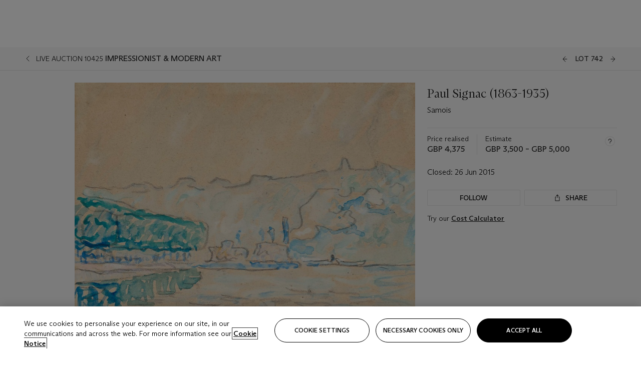

--- FILE ---
content_type: text/html; charset=utf-8
request_url: https://www.christies.com/en/lot/lot-5912965
body_size: 27968
content:



<!DOCTYPE html>
<html class="no-js" lang="en">
<head>
    <meta charset="utf-8" />
    
    


<script type="text/plain" class="optanon-category-2">
        
        var xmlHttp = new XMLHttpRequest();
        xmlHttp.open( "HEAD", "https://js.monitor.azure.com/scripts/b/ai.2.min.js", false );
        xmlHttp.onload = function() {
            if (xmlHttp.status == 200) {

                
                !function (T, l, y) { var S = T.location, k = "script", D = "instrumentationKey", C = "ingestionendpoint", I = "disableExceptionTracking", E = "ai.device.", b = "toLowerCase", w = "crossOrigin", N = "POST", e = "appInsightsSDK", t = y.name || "appInsights"; (y.name || T[e]) && (T[e] = t); var n = T[t] || function (d) { var g = !1, f = !1, m = { initialize: !0, queue: [], sv: "5", version: 2, config: d }; function v(e, t) { var n = {}, a = "Browser"; return n[E + "id"] = a[b](), n[E + "type"] = a, n["ai.operation.name"] = S && S.pathname || "_unknown_", n["ai.internal.sdkVersion"] = "javascript:snippet_" + (m.sv || m.version), { time: function () { var e = new Date; function t(e) { var t = "" + e; return 1 === t.length && (t = "0" + t), t } return e.getUTCFullYear() + "-" + t(1 + e.getUTCMonth()) + "-" + t(e.getUTCDate()) + "T" + t(e.getUTCHours()) + ":" + t(e.getUTCMinutes()) + ":" + t(e.getUTCSeconds()) + "." + ((e.getUTCMilliseconds() / 1e3).toFixed(3) + "").slice(2, 5) + "Z" }(), iKey: e, name: "Microsoft.ApplicationInsights." + e.replace(/-/g, "") + "." + t, sampleRate: 100, tags: n, data: { baseData: { ver: 2 } } } } var h = d.url || y.src; if (h) { function a(e) { var t, n, a, i, r, o, s, c, u, p, l; g = !0, m.queue = [], f || (f = !0, t = h, s = function () { var e = {}, t = d.connectionString; if (t) for (var n = t.split(";"), a = 0; a < n.length; a++) { var i = n[a].split("="); 2 === i.length && (e[i[0][b]()] = i[1]) } if (!e[C]) { var r = e.endpointsuffix, o = r ? e.location : null; e[C] = "https://" + (o ? o + "." : "") + "dc." + (r || "services.visualstudio.com") } return e }(), c = s[D] || d[D] || "", u = s[C], p = u ? u + "/v2/track" : d.endpointUrl, (l = []).push((n = "SDK LOAD Failure: Failed to load Application Insights SDK script (See stack for details)", a = t, i = p, (o = (r = v(c, "Exception")).data).baseType = "ExceptionData", o.baseData.exceptions = [{ typeName: "SDKLoadFailed", message: n.replace(/\./g, "-"), hasFullStack: !1, stack: n + "\nSnippet failed to load [" + a + "] -- Telemetry is disabled\nHelp Link: https://go.microsoft.com/fwlink/?linkid=2128109\nHost: " + (S && S.pathname || "_unknown_") + "\nEndpoint: " + i, parsedStack: [] }], r)), l.push(function (e, t, n, a) { var i = v(c, "Message"), r = i.data; r.baseType = "MessageData"; var o = r.baseData; return o.message = 'AI (Internal): 99 message:"' + ("SDK LOAD Failure: Failed to load Application Insights SDK script (See stack for details) (" + n + ")").replace(/\"/g, "") + '"', o.properties = { endpoint: a }, i }(0, 0, t, p)), function (e, t) { if (JSON) { var n = T.fetch; if (n && !y.useXhr) n(t, { method: N, body: JSON.stringify(e), mode: "cors" }); else if (XMLHttpRequest) { var a = new XMLHttpRequest; a.open(N, t), a.setRequestHeader("Content-type", "application/json"), a.send(JSON.stringify(e)) } } }(l, p)) } function i(e, t) { f || setTimeout(function () { !t && m.core || a() }, 500) } var e = function () { var n = l.createElement(k); n.src = h; var e = y[w]; return !e && "" !== e || "undefined" == n[w] || (n[w] = e), n.onload = i, n.onerror = a, n.onreadystatechange = function (e, t) { "loaded" !== n.readyState && "complete" !== n.readyState || i(0, t) }, n }(); y.ld < 0 ? l.getElementsByTagName("head")[0].appendChild(e) : setTimeout(function () { l.getElementsByTagName(k)[0].parentNode.appendChild(e) }, y.ld || 0) } try { m.cookie = l.cookie } catch (p) { } function t(e) { for (; e.length;)!function (t) { m[t] = function () { var e = arguments; g || m.queue.push(function () { m[t].apply(m, e) }) } }(e.pop()) } var n = "track", r = "TrackPage", o = "TrackEvent"; t([n + "Event", n + "PageView", n + "Exception", n + "Trace", n + "DependencyData", n + "Metric", n + "PageViewPerformance", "start" + r, "stop" + r, "start" + o, "stop" + o, "addTelemetryInitializer", "setAuthenticatedUserContext", "clearAuthenticatedUserContext", "flush"]), m.SeverityLevel = { Verbose: 0, Information: 1, Warning: 2, Error: 3, Critical: 4 }; var s = (d.extensionConfig || {}).ApplicationInsightsAnalytics || {}; if (!0 !== d[I] && !0 !== s[I]) { var c = "onerror"; t(["_" + c]); var u = T[c]; T[c] = function (e, t, n, a, i) { var r = u && u(e, t, n, a, i); return !0 !== r && m["_" + c]({ message: e, url: t, lineNumber: n, columnNumber: a, error: i }), r }, d.autoExceptionInstrumented = !0 } return m }(y.cfg); function a() { y.onInit && y.onInit(n) } (T[t] = n).queue && 0 === n.queue.length ? (n.queue.push(a), n.trackPageView({})) : a() }(window, document, {
                    src: "https://js.monitor.azure.com/scripts/b/ai.2.min.js", crossOrigin: "anonymous",
                    onInit: function (sdk) {
                        sdk.addTelemetryInitializer(function (envelope) {
                            if (envelope.baseType == "RemoteDependencyData")
                            {
                                var excludedDomains = ["cdn.cookielaw.org","o2.mouseflow.com","s.acquire.io","app.acquire.io","seg.mmtro.com","christiesinc.tt.omtrdc.net","dpm.demdex.net","smetrics.christies.com","ct.pinterest.com","www.google-analytics.com"];

                                for (let i = 0; i < excludedDomains.length; i++)
                                {
                                    if (envelope.baseData.target.includes(excludedDomains[i]))
                                    {
                                        return false;
                                    }
                                }
                            }

                            return true;
                        });
                    },
                    cfg: {
                        instrumentationKey: "5c229b10-0be6-42b4-bfbf-0babaf38d0ac",
                        disableFetchTracking: false,
                        disablePageUnloadEvents: ["unload"]
                    }
                });
                
            }
        }

        try{
            xmlHttp.send( null );
        } catch (error) {
            // ignore: user is blocking scripts, what else can we do?
        }

</script>



    <script>
        window.chrGlobal = {"ismobileapp":false,"distribution_package_url":"https://dsl.assets.christies.com/distribution/production/latest/index.js","distribution_package_app_name":"","language":"en","analytics_env":"christiesprod","analytics_region_tag":"data-track","analytics_debug":false,"is_authenticated":false,"analytics_datalayer":true,"share":{"client_id":"ra-5fc8ecd336145103","items":[{"type":"email","label_txt":"Email","analytics_id":"live_socialshare_email","aria_share_title_txt":"Share via Email"}]},"labels":{"close_modal_txt":"Close modal window"},"access_token_expiration":"0"};
    </script>

<script type="module">
    import { initializePackage } from 'https://dsl.assets.christies.com/distribution/production/latest/index.js';
    initializePackage("sitecore");
</script>




    <title>Paul Signac (1863-1935), Samois | Christie&#39;s</title>

    <meta name="description" content="Samois" />

    <meta name="keywords" content="Christie’s, Live Auction, Auction, Lot" />

    <link rel="canonical" href="https://www.christies.com/en/lot/lot-5912965" />

    <meta name="robots" content="all" />

    <meta name="christies-ctx-item" content="{DB47C573-0E0A-4C5F-A264-DB8584B23DD7}" />





    <meta name="og:title" content="Paul Signac (1863-1935), Samois | Christie&#39;s" />

    <meta name="og:description" content="Samois" />

    <meta name="og:image" content="https://www.christies.com/img/LotImages/2015/CSK/2015_CSK_10425_0742_000(paul_signac_samois072404).jpg?mode=max" />

    <meta name="og:type" content="website" />

    <meta name="og:url" content="https://www.christies.com/en/lot/lot-5912965" />




<meta name="viewport" content="width=device-width, initial-scale=1" />
<meta http-equiv="X-UA-Compatible" content="IE=edge" />
<meta name="format-detection" content="telephone=no">

<link href="https://dsl.assets.christies.com/design-system-library/production/critical.min.css" rel="preload stylesheet" as="style" fetchpriority="high" />
<link href="https://dsl.assets.christies.com/design-system-library/production/arizona.min.css" rel="preload stylesheet" as="style" fetchpriority="high" />

<script src="https://dsl.assets.christies.com/design-system-library/production/critical.min.js" async></script>
<script type="module" src="https://dsl.assets.christies.com/design-system-library/production/christies-design-system-library.esm.js" defer></script>
<script nomodule src="https://dsl.assets.christies.com/design-system-library/production/christies-design-system-library.js" defer></script>
<link href="https://dsl.assets.christies.com/design-system-library/production/christies-design-system-library.css" rel="preload stylesheet" as="style" fetchpriority="high" />

<script>
    function getRootNode(o) { return "object" == typeof o && Boolean(o.composed) ? getShadowIncludingRoot(this) : getRoot(this) } function getShadowIncludingRoot(o) { var t = getRoot(o); return isShadowRoot(t) ? getShadowIncludingRoot(t.host) : t } function getRoot(o) { return null != o.parentNode ? getRoot(o.parentNode) : o }
    function isShadowRoot(o) { return "#document-fragment" === o.nodeName && "ShadowRoot" === o.constructor.name } Object.defineProperty(Node.prototype, "getRootNode", { enumerable: !1, configurable: !1, value: getRootNode });
</script>




<link rel='shortcut icon' type='image/x-icon' href='/Assets/Discovery.Project.Website/V2023/favicons/favicon.ico'><link rel='icon' type='image/png' href='/Assets/Discovery.Project.Website/V2023/favicons/favicon-16x16.png' sizes='16x16'><link rel='icon' type='image/png' href='/Assets/Discovery.Project.Website/V2023/favicons/favicon-32x32.png' sizes='32x32'><link rel='apple-touch-icon' type='image/png' href='/Assets/Discovery.Project.Website/V2023/favicons/apple-touch-icon-57x57.png' sizes='57x57'><link rel='apple-touch-icon' type='image/png' href='/Assets/Discovery.Project.Website/V2023/favicons/apple-touch-icon-60x60.png' sizes='60x60'><link rel='apple-touch-icon' type='image/png' href='/Assets/Discovery.Project.Website/V2023/favicons/apple-touch-icon-72x72.png' sizes='72x72'><link rel='apple-touch-icon' type='image/png' href='/Assets/Discovery.Project.Website/V2023/favicons/apple-touch-icon-76x76.png' sizes='76x76'><link rel='apple-touch-icon' type='image/png' href='/Assets/Discovery.Project.Website/V2023/favicons/apple-touch-icon-114x114.png' sizes='114x114'><link rel='apple-touch-icon' type='image/png' href='/Assets/Discovery.Project.Website/V2023/favicons/apple-touch-icon-120x120.png' sizes='120x120'><link rel='apple-touch-icon' type='image/png' href='/Assets/Discovery.Project.Website/V2023/favicons/apple-touch-icon-144x144.png' sizes='144x144'><link rel='apple-touch-icon' type='image/png' href='/Assets/Discovery.Project.Website/V2023/favicons/apple-touch-icon-152x152.png' sizes='152x152'><link rel='apple-touch-icon' type='image/png' href='/Assets/Discovery.Project.Website/V2023/favicons/apple-touch-icon-167x167.png' sizes='167x167'><link rel='apple-touch-icon' type='image/png' href='/Assets/Discovery.Project.Website/V2023/favicons/apple-touch-icon-180x180.png' sizes='180x180'><link rel='apple-touch-icon' type='image/png' href='/Assets/Discovery.Project.Website/V2023/favicons/apple-touch-icon-1024x1024.png' sizes='1024x1024'><link rel='apple-touch-startup-image' media='(min-width: 320px) and (min-height: 480px) and (-webkit-device-pixel-ratio: 1)' type='image/png' href='/Assets/Discovery.Project.Website/V2023/favicons/apple-touch-startup-image-320x460.png'><link rel='apple-touch-startup-image' media='(min-width: 320px) and (min-height: 480px) and (-webkit-device-pixel-ratio: 2)' type='image/png' href='/Assets/Discovery.Project.Website/V2023/favicons/apple-touch-startup-image-640x920.png'><link rel='apple-touch-startup-image' media='(min-width: 320px) and (min-height: 568px) and (-webkit-device-pixel-ratio: 2)' type='image/png' href='/Assets/Discovery.Project.Website/V2023/favicons/apple-touch-startup-image-640x1096.png'><link rel='apple-touch-startup-image' media='(min-width: 375px) and (min-height: 667px) and (-webkit-device-pixel-ratio: 2)' type='image/png' href='/Assets/Discovery.Project.Website/V2023/favicons/apple-touch-startup-image-750x1294.png'><link rel='apple-touch-startup-image' media='(min-width: 414px) and (min-height: 736px) and (orientation: landscape) and (-webkit-device-pixel-ratio: 3)' type='image/png' href='/Assets/Discovery.Project.Website/V2023/favicons/apple-touch-startup-image-1182x2208.png'><link rel='apple-touch-startup-image' media='(min-width: 414px) and (min-height: 736px) and (orientation: portrait) and (-webkit-device-pixel-ratio: 3)' type='image/png' href='/Assets/Discovery.Project.Website/V2023/favicons/apple-touch-startup-image-1242x2148.png'><link rel='apple-touch-startup-image' media='(min-width: 414px) and (min-height: 736px) and (orientation: portrait) and (-webkit-device-pixel-ratio: 3)' type='image/png' href='/Assets/Discovery.Project.Website/V2023/favicons/apple-touch-startup-image-748x1024.png'><link rel='apple-touch-startup-image' media='(min-width: 768px) and (min-height: 1024px) and (orientation: portrait) and (-webkit-device-pixel-ratio: 1)' type='image/png' href='/Assets/Discovery.Project.Website/V2023/favicons/apple-touch-startup-image-768x1004.png'><link rel='apple-touch-startup-image' media='(min-width: 768px) and (min-height: 1024px) and (orientation: landscape) and (-webkit-device-pixel-ratio: 2)' type='image/png' href='/Assets/Discovery.Project.Website/V2023/favicons/apple-touch-startup-image-1496x2048.png'><link rel='apple-touch-startup-image' media='(min-width: 768px) and (min-height: 1024px) and (orientation: portrait) and (-webkit-device-pixel-ratio: 2)' type='image/png' href='/Assets/Discovery.Project.Website/V2023/favicons/apple-touch-startup-image-1536x2008.png'><link rel='icon' type='image/png' href='/Assets/Discovery.Project.Website/V2023/favicons/coast-228x228.png'>
        <meta name="mobile-web-app-capable" content="yes" />
        <meta name="theme-color" content="#fff" />
        <meta name="application-name" content="Christie&#39;s" />
        <meta name="apple-mobile-web-app-capable" content="yes" />
        <meta name="apple-mobile-web-app-status-bar-style" content="black-translucent" />
        <meta name="apple-mobile-web-app-title" content="Christie&#39;s" />
        <meta name="msapplication-TileColor" content="#fff" />
        <meta name="msapplication-TileImage" content="/Assets/Discovery.Project.Website/mstile-144x144.png" />
        <meta name="msapplication-config" content="\Assets\Discovery.Project.Website\favicons\browserconfig.xml" />
        <meta name="yandex-tableau-widget" content="\Assets\Discovery.Project.Website\favicons\yandex-browser-manifest.json" />



    <script>
    var $buoop = {
        required: { e: -4, f: -3, o: -3, s: -1, c: -3 }, insecure: true, unsupported: true, api: 2020.02, text: {
            'msg': 'Your web browser ({brow_name}) is out of date.',
            'msgmore': 'Update your browser for more security, speed and the best experience on this site.',
            'bupdate': 'Update browser',
            'bignore': 'Ignore',
            'remind': 'You will be reminded in {days} days.',
            'bnever': 'Never show again'
        }
    };
    function $buo_f() {
        var e = document.createElement("script");
        e.src = "//browser-update.org/update.min.js";
        document.body.appendChild(e);
    };
    try { document.addEventListener("DOMContentLoaded", $buo_f, false) }
    catch (e) { window.attachEvent("onload", $buo_f) }
    </script>





<style>
    .chr-theme--living-color.chr-theme--living-color {
        --c-accent: 0, 0%, 97%;
        --c-dominant: 0, 0%, 13%;
    }
</style>
</head>
    <body>
        
        




<script>
    window.chrComponents = window.chrComponents || {};
    window.chrComponents.header = {"data":{"header":{"language":"en","language_id":"1","is_authenticated":false,"page_refresh_after_sign_in":true,"page_refresh_after_sign_out":true,"sign_up_account_url":"https://signup.christies.com/signup","sign_up_from_live_chat_account_url":"https://signup.christies.com/signup?fromLiveChat=true","forgot_your_password_url":"/mychristies/passwordretrieval.aspx","login_aws_waf_security_script_url":"https://671144c6c9ff.us-east-1.sdk.awswaf.com/671144c6c9ff/11d0f81935d9/challenge.js","sign_in_api_endpoint":{"url":"https://dw-prod-auth.christies.com","path":"auth/api/v1/login","method":"POST","parameters":{"fromSignInToBid":""}},"sign_out_api_endpoint":{"url":"https://dw-prod-auth.christies.com","path":"auth/api/v1/logout","method":"POST","parameters":{"currentPageUri":""}},"sliding_session_api_endpoint":{"url":"https://dw-prod-auth.christies.com","path":"auth/api/v1/refresh","method":"POST","parameters":null},"languages":[{"title_txt":"繁","full_title_txt":"Traditional Chinese","aria_label_txt":"Traditional Chinese","query_string_parameters":{"lid":"3","sc_lang":"zh"}},{"title_txt":"简","full_title_txt":"Simplified Chinese","aria_label_txt":"Simplified Chinese","query_string_parameters":{"lid":"4","sc_lang":"zh-cn"}}],"search":{"url":"/en/search","redirect_keywords":["Gooding","internship"],"numbers_of_letters_to_start":0,"time_to_start":0},"access_token_expiration":"0"}},"labels":{"aria_back_to_parent_txt":"Back to parent menu","aria_expanded_menu_item_txt":"Press arrow down to enter the secondary menu","aria_main_nav_txt":"Primary","aria_menu_txt":"Menu","aria_search_btn_txt":"Submit search","aria_search_txt":"Search","aria_skip_link_txt":"Skip links","aria_user_navigation_txt":"User navigation","back_button_txt":"Back","choose_language_txt":"Choose language","language_label_txt":"English","language_txt":"Language","placeholder_txt":"Search by keyword","skip_link_txt":"Skip to main content","view_all_txt":"View all","login_modal_title_txt":"Sign in to your account","login_modal_title_from_live_chat_txt":"Please log in or create an account to chat with a client service representative","login_modal_username_txt":"Email address","login_modal_username_required_error_txt":"Please enter your email address","login_modal_password_txt":"Password","login_modal_password_required_error_txt":"Please enter your password","login_modal_forgot_your_password_txt":"Forgot your password?","login_modal_sign_in_txt":"Sign in","login_modal_create_new_account_txt":"Create an account","login_modal_show_password_txt":"Reveal password","login_modal_hide_password_txt":"Hide password","login_modal_error_txt":"Something went wrong. Please try again.","login_modal_invalid_credentials_txt":"Your email address and password do not match. Please try again.","login_modal_account_locked_txt":"Your account has been temporarily locked due to multiple login attempts. We’ve sent you an email with instructions on how to unlock it. For more help, contact <a class=\"chr-alert-next__content__link\" href=\"https://christies.com/\" target=\"_blank\">Client Services</a>.","refresh_modal_title_txt":"You've been signed out!","refresh_modal_message_txt":"You are no longer authenticated. Please refresh your page and sign in again if you wish to bid in auctions.","refresh_modal_button_txt":"Refresh the page"}};
</script>

<style>
    :root {
        /* Header heights for CLS prevention */
        --header-height-mobile: 56px;   /* Height for mobile screens */
        --header-height-desktop: 94px;  /* Height for desktop screens */
    }
    #headerHost {
        height: var(--header-height-mobile);
    }

    @media (min-width: 1280px) {
        #headerHost {
            height: var(--header-height-desktop);
        }
    }

</style>

<div id="headerHost">
    <template shadowrootmode="open">
        <link rel="stylesheet" href="https://dsl.assets.christies.com/react-legacy-integration/production/latest/index.css" />
        <div id="headerRoot" />
    </template>
</div>

<script type="module">
    import ReactTools, { Header, AuthContext } from 'https://dsl.assets.christies.com/react-legacy-integration/production/latest/index.js';

    const shadowRoot = document.getElementById('headerHost').shadowRoot
    const root = ReactTools.createRoot(shadowRoot.getElementById("headerRoot"));

    const authParams = {
        login: () => { window.dispatchEvent(new CustomEvent("chr.openLoginModal")) },
        logout: () => { window.dispatchEvent(new CustomEvent("chr.logout")) },
        isAuthenticated: false,
        getToken: () => "",
    }

    root.render(
        ReactTools.createElement(AuthContext.Provider, { value: authParams }, ReactTools.createElement(Header, {
                headerData: {"data":{"language":"en","logo":{"title_txt":"Christie's","url":"/en","analytics_id":"logo"},"search":{"url":"/en/search","redirect_keywords":["Gooding","internship"],"numbers_of_letters_to_start":0,"time_to_start":0},"languages":[{"title_txt":"EN","full_title_txt":"English","aria_label_txt":"English","query_string_parameters":{"lid":"1","sc_lang":"en"}},{"title_txt":"繁","full_title_txt":"Traditional Chinese","aria_label_txt":"Traditional Chinese","query_string_parameters":{"lid":"3","sc_lang":"zh"}},{"title_txt":"简","full_title_txt":"Simplified Chinese","aria_label_txt":"Simplified Chinese","query_string_parameters":{"lid":"4","sc_lang":"zh-cn"}}],"main_navigation_links":[{"secondary_navigation_links":[{"show_view_all":false,"items":[{"title_txt":"Upcoming auctions","url":"/en/calendar?filters=|event_live|event_115|","analytics_id":"upcomingauctions","truncate_at_two_lines":false},{"title_txt":"Current exhibitions","url":"https://www.christies.com/en/stories/on-view-4323c96e8d15434092ff8abf2f2070fc?sc_mode=normal","analytics_id":"currentexhibitions","truncate_at_two_lines":false},{"title_txt":"Browse all art and objects","url":"/en/browse?sortby=relevance","analytics_id":"browseallartandobjects","truncate_at_two_lines":false},{"title_txt":"Auction results","url":"https://www.christies.com/en/results","analytics_id":"auctionresults","truncate_at_two_lines":false}],"title_txt":"Calendar","url":"https://www.christies.com/en/calendar","analytics_id":"calendar"},{"show_view_all":true,"items":[{"title_txt":"Visions of the West: The William I. Koch Collection Evening Sale","url":"/en/auction/visions-of-the-west-the-william-i-koch-collection-evening-sale-31297/","analytics_id":"visionsofthewestthewilliamikochcollectioneveningsale","truncate_at_two_lines":false},{"title_txt":"Visions of the West: The William I. Koch Collection Day Sale","url":"/en/auction/visions-of-the-west-the-william-i-koch-collection-day-sale-31072/","analytics_id":"visionsofthewestthewilliamikochcollectiondaysale","truncate_at_two_lines":false},{"title_txt":"COLLECTOR/CONNOISSEUR: The Max N. Berry Collection; American Art Evening Sale","url":"/en/auction/collector-connoisseur-the-max-n-berry-collection-american-art-evening-sale-24513-nyr/","analytics_id":"collectorconnoisseurthemaxnberrycollectionamericanarteveningsale","truncate_at_two_lines":false},{"title_txt":"COLLECTOR/CONNOISSEUR: The Max N. Berry Collections; American Art Day Sale","url":"/en/auction/collector-connoisseur-the-max-n-berry-collections-american-art-day-sale-24514-nyr/","analytics_id":"collectorconnoisseurthemaxnberrycollectionamericanartdaysale","truncate_at_two_lines":false},{"title_txt":"We the People: America at 250","url":"/en/auction/we-the-people-america-at-250-24256-nyr/","analytics_id":"wethepeopleamericaat250","truncate_at_two_lines":false},{"title_txt":"19th Century American and Western Art","url":"/en/auction/19th-century-american-and-western-art-24103-nyr/","analytics_id":"19thcenturyamericanandwesternart","truncate_at_two_lines":false},{"title_txt":"COLLECTOR/CONNOISEUR: The Max N. Berry Collections Monotypes by Maurice Brazil Prendergast Online Sale","url":"/en/auction/collector-connoiseur-the-max-n-berry-collections-monotypes-by-maurice-brazil-prendergast-online-sale-24800-nyr/","analytics_id":"collectorconnoiseurthemaxnberrycollectionsmonotypes","truncate_at_two_lines":false},{"title_txt":"COLLECTOR/CONNOISSEUR: The Max N. Berry Collections; American Art Online Sale","url":"/en/auction/collector-connoisseur-the-max-n-berry-collections-american-art-online-sale-24515-nyr/","analytics_id":"collectorconnoiseurthemaxnberrycollectionsamericanart","truncate_at_two_lines":false},{"title_txt":"Fine and Rare Wines & Spirits Online: New York Edition","url":"/en/auction/fine-and-rare-wines-spirits-online-new-york-edition-24219-nyr/","analytics_id":"fineandrarewinesandspiritsonlinenewyorkedition","truncate_at_two_lines":false},{"title_txt":"The American Collector","url":"/en/auction/the-american-collector-23898-nyr/","analytics_id":"theamericancollector","truncate_at_two_lines":false},{"title_txt":"Rétromobile Paris","url":"/en/auction/r-tromobile-paris-24647-pag/","analytics_id":"retromobileparis","truncate_at_two_lines":false},{"title_txt":"Antiquities","url":"/en/auction/antiquities-24243-nyr/","analytics_id":"antiquities","truncate_at_two_lines":false},{"title_txt":"The Historic Cellar of Jürgen Schwarz: Five Decades of Collecting Part II","url":"/en/auction/the-historic-cellar-of-j-rgen-schwarz-five-decades-of-collecting-part-ii-24460-hgk/","analytics_id":"thehistoriccellarofjurgenschwarzfivedecadesofcollectingpartii","truncate_at_two_lines":false},{"title_txt":"Mathilde and Friends in Paris","url":"/en/auction/mathilde-and-friends-in-paris-24667-par/","analytics_id":"mathildeandfriendsinparis","truncate_at_two_lines":false},{"title_txt":"Old Masters","url":"/en/auction/old-masters-23933-nyr/","analytics_id":"oldmasters","truncate_at_two_lines":false},{"title_txt":"Old Master Paintings and Sculpture Part II ","url":"/en/auction/old-master-paintings-and-sculpture-part-ii-30918/","analytics_id":"oldmasterpaintingsandsculpturepartii","truncate_at_two_lines":false},{"title_txt":"Fine Printed Books and Manuscripts including Americana","url":"/en/auction/fine-printed-books-and-manuscripts-including-americana-23758-nyr/","analytics_id":"fineprintedbooksandmanuscriptsincludingamericana","truncate_at_two_lines":false}],"title_txt":"Current Auctions","url":"/en/calendar?filters=|event_live|event_115|","analytics_id":"currentauctions"},{"show_view_all":true,"items":[{"title_txt":"Americana Week | New York","url":"https://www.christies.com/en/events/americana-week/browse-all-lots","analytics_id":"americanaweeknewyork","truncate_at_two_lines":true},{"title_txt":"Visions of the West: The William I. Koch Collection | New York","url":"/en/events/visions-of-the-west-the-william-i-koch-collection/browse-all-lots?sortby=relevance","analytics_id":"visionsofthewestthewilliamikochcollection","truncate_at_two_lines":true},{"title_txt":"COLLECTOR/CONNOISSEUR The Max N. Berry Collections | New York","url":"/en/events/the-max-n-berry-collections","analytics_id":"maxnberrycollections","truncate_at_two_lines":true},{"title_txt":"Classic Week | New York","url":"https://www.christies.com/en/events/classic-week-new-york/what-is-on","analytics_id":"thecollectionofhrodessrandpatriciahart","truncate_at_two_lines":true},{"title_txt":"The Irene Roosevelt Aiken Collection | New York","url":"https://www.christies.com/en/events/the-irene-roosevelt-aitken-collection/what-is-on","analytics_id":"irenrooseveltaitkennewyork","truncate_at_two_lines":true},{"title_txt":"The Jim Irsay Collection | New York","url":"/en/events/the-jim-irsay-collection","analytics_id":"thejimirsaycollection","truncate_at_two_lines":false}],"title_txt":"Featured","url":"/en/calendar","analytics_id":"featured"}],"title_txt":"Auctions","url":"https://www.christies.com/en/calendar","analytics_id":"auctions"},{"secondary_navigation_links":[{"show_view_all":false,"items":[],"title_txt":"Decorative Arts For Your Home","url":"https://www.private.christies.com/","analytics_id":"decorativeartsforyourhome"},{"show_view_all":true,"items":[{"title_txt":"19th Century Furniture and Works of Art","url":"/en/private-sales/categories?filters=%7CDepartmentIds%7B68%7D%7C","analytics_id":"19thcenturyfurnitureandworksofart","truncate_at_two_lines":true},{"title_txt":"American Art","url":"/private-sales/categories?filters=DepartmentIds%7B3%7D","analytics_id":"americanart","truncate_at_two_lines":false},{"title_txt":"European Furniture & Works of Art","url":"/en/private-sales/categories?filters=%7CDepartmentIds%7B26%7D%7C&loadall=false&page=1&sortby=PublishDate","analytics_id":"europeanfurnitureandworksofart","truncate_at_two_lines":true},{"title_txt":"Handbags and Accessories","url":"/private-sales/categories?filters=DepartmentIds%7B22%7D","analytics_id":"handbags","truncate_at_two_lines":false},{"title_txt":"Impressionist and Modern Art","url":"/private-sales/categories?filters=DepartmentIds%7B29%7D","analytics_id":"impressionistandmodernart","truncate_at_two_lines":false},{"title_txt":"Post War and Contemporary Art","url":"/private-sales/categories?filters=DepartmentIds%7B74%7D","analytics_id":"postwarandcontemporaryart","truncate_at_two_lines":false},{"title_txt":"Science and Natural History","url":"/private-sales/categories?filters=DepartmentIds%7B47%7D","analytics_id":"scienceandnaturalhistory","truncate_at_two_lines":false}],"title_txt":"Categories","url":"https://www.christies.com/en/private-sales/categories","analytics_id":"categories"},{"show_view_all":false,"items":[{"title_txt":"Request an estimate","url":"https://www.christies.com/selling-services/auction-services/auction-estimates/overview/","analytics_id":"requestanestimate","truncate_at_two_lines":false},{"title_txt":"Selling guide","url":"https://www.christies.com/en/help/selling-guide/overview","analytics_id":"sellingguide","truncate_at_two_lines":false},{"title_txt":"About Private Sales","url":"https://www.christies.com/en/private-sales/about","analytics_id":"aboutprivatesales","truncate_at_two_lines":false}],"title_txt":"Sell with us","url":"https://www.christies.com/en/help/selling-guide/overview","analytics_id":"sellwithus"}],"title_txt":"Private Sales","url":"/en/private-sales/whats-on-offer","analytics_id":"privatesales"},{"secondary_navigation_links":[{"show_view_all":false,"items":[{"title_txt":"Request an estimate","url":"https://www.christies.com/selling-services/auction-services/auction-estimates/overview/","analytics_id":"requestanestimate","truncate_at_two_lines":false},{"title_txt":"Finance your art","url":"https://www.christies.com/en/services/art-finance/overview","analytics_id":"financeyourart","truncate_at_two_lines":true},{"title_txt":"Selling guide","url":"https://www.christies.com/en/help/selling-guide/overview","analytics_id":"sellingguide","truncate_at_two_lines":false},{"title_txt":"Auction results","url":"https://www.christies.com/en/results","analytics_id":"auctionresults","truncate_at_two_lines":false}],"title_txt":"Sell with us","url":"https://www.christies.com/en/help/selling-guide/overview","analytics_id":"sellwithus"},{"show_view_all":true,"items":[{"title_txt":"19th Century European Art","url":"/en/departments/19th-century-european-art","analytics_id":"19thcenturyeuropeanart","truncate_at_two_lines":false},{"title_txt":"African and Oceanic Art","url":"/en/departments/african-and-oceanic-art","analytics_id":"africanandoceanicart","truncate_at_two_lines":false},{"title_txt":"American Art","url":"/en/departments/american-art","analytics_id":"americanart","truncate_at_two_lines":false},{"title_txt":"Ancient Art and Antiquities","url":"/en/departments/ancient-art-and-antiquities","analytics_id":"ancientartandantiquities","truncate_at_two_lines":false},{"title_txt":"Automobiles, Cars, Motorcycles and Automobilia","url":"/en/department/automobiles-cars-motorcycles-automobilia","analytics_id":"automobilescarsmotorcyclesandautomobilia","truncate_at_two_lines":false},{"title_txt":"Books and Manuscripts","url":"/en/departments/books-and-manuscripts","analytics_id":"booksandmanuscripts","truncate_at_two_lines":false},{"title_txt":"Chinese Ceramics and Works of Art","url":"/en/departments/chinese-ceramics-and-works-of-art","analytics_id":"chineseceramicsandworksofart","truncate_at_two_lines":false},{"title_txt":"Chinese Paintings","url":"/en/departments/chinese-paintings","analytics_id":"chinesepaintings","truncate_at_two_lines":false},{"title_txt":"Design","url":"/en/departments/design","analytics_id":"design","truncate_at_two_lines":false},{"title_txt":"European Furniture and Works of Art","url":"/en/departments/european-furniture-and-works-of-art","analytics_id":"europeanfurnitureandworksofart","truncate_at_two_lines":false},{"title_txt":"Handbags and Accessories","url":"/en/departments/handbags-and-accessories","analytics_id":"handbagsandaccessories","truncate_at_two_lines":false},{"title_txt":"Impressionist and Modern Art","url":"/en/departments/impressionist-and-modern-art","analytics_id":"impressionistandmodernart","truncate_at_two_lines":false},{"title_txt":"Islamic and Indian Art","url":"/en/departments/islamic-and-indian-art","analytics_id":"islamicandindianart","truncate_at_two_lines":false},{"title_txt":"Japanese Art","url":"/en/departments/japanese-art","analytics_id":"japaneseart","truncate_at_two_lines":false},{"title_txt":"Jewellery","url":"/en/departments/jewellery","analytics_id":"jewellery","truncate_at_two_lines":false},{"title_txt":"Latin American Art","url":"/en/departments/latin-american-art","analytics_id":"latinamericanart","truncate_at_two_lines":false},{"title_txt":"Modern and Contemporary Middle Eastern Art","url":"/en/departments/modern-and-contemporary-middle-eastern-art","analytics_id":"modernandcontemporarymiddleeasternart","truncate_at_two_lines":false},{"title_txt":"Old Master Drawings","url":"/en/departments/old-master-drawings","analytics_id":"oldmasterdrawings","truncate_at_two_lines":false},{"title_txt":"Old Master Paintings","url":"/en/departments/old-master-paintings","analytics_id":"oldmasterpaintings","truncate_at_two_lines":false},{"title_txt":"Photographs","url":"/en/departments/photographs","analytics_id":"photographs","truncate_at_two_lines":false},{"title_txt":"Post-War and Contemporary Art","url":"/en/departments/post-war-and-contemporary-art","analytics_id":"post-warandcontemporaryart","truncate_at_two_lines":false},{"title_txt":"Prints and Multiples","url":"/en/departments/prints-and-multiples","analytics_id":"printsandmultiples","truncate_at_two_lines":false},{"title_txt":"Private and Iconic Collections","url":"/en/departments/private-and-iconic-collections","analytics_id":"privateandiconiccollections","truncate_at_two_lines":false},{"title_txt":"Rugs and Carpets","url":"/en/departments/rugs-and-carpets","analytics_id":"rugsandcarpets","truncate_at_two_lines":false},{"title_txt":"Watches and Wristwatches","url":"/en/departments/watches-and-wristwatches","analytics_id":"watchesandwristwatches","truncate_at_two_lines":false},{"title_txt":"Wine and Spirits","url":"/en/departments/wine-and-spirits","analytics_id":"wineandspirits","truncate_at_two_lines":false}],"title_txt":"Departments","url":"https://www.christies.com/departments/Index.aspx","analytics_id":"departments"}],"title_txt":"Sell","url":"https://www.christies.com/en/help/selling-guide/overview","analytics_id":"sell"},{"secondary_navigation_links":[{"show_view_all":true,"items":[{"title_txt":"19th Century European Art","url":"/en/departments/19th-century-european-art","analytics_id":"19thcenturyeuropeanart","truncate_at_two_lines":false},{"title_txt":"African and Oceanic Art","url":"/en/departments/african-and-oceanic-art","analytics_id":"africanandoceanicart","truncate_at_two_lines":false},{"title_txt":"American Art","url":"/en/departments/american-art","analytics_id":"americanart","truncate_at_two_lines":false},{"title_txt":"Ancient Art and Antiquities","url":"/en/departments/ancient-art-and-antiquities","analytics_id":"ancientartandantiquities","truncate_at_two_lines":false},{"title_txt":"Automobiles, Cars, Motorcycles and Automobilia","url":"/en/department/automobiles-cars-motorcycles-automobilia","analytics_id":"automobilescarsmotorcyclesandautomobilia","truncate_at_two_lines":false},{"title_txt":"Books and Manuscripts","url":"/en/departments/books-and-manuscripts","analytics_id":"booksandmanuscripts","truncate_at_two_lines":false},{"title_txt":"Chinese Ceramics and Works of Art","url":"/en/departments/chinese-ceramics-and-works-of-art","analytics_id":"chineseceramicsandworksofart","truncate_at_two_lines":false},{"title_txt":"Chinese Paintings","url":"/en/departments/chinese-paintings","analytics_id":"chinesepaintings","truncate_at_two_lines":false},{"title_txt":"Design","url":"/en/departments/design","analytics_id":"design","truncate_at_two_lines":false},{"title_txt":"European Furniture and Works of Art","url":"/en/departments/european-furniture-and-works-of-art","analytics_id":"europeanfurnitureandworksofart","truncate_at_two_lines":false},{"title_txt":"European Sculpture and Works of Art","url":"/en/departments/european-sculpture","analytics_id":"europeansculptureandworksofart","truncate_at_two_lines":false},{"title_txt":"Guitars","url":"https://www.christies.com/en/department/guitars","analytics_id":"guitars","truncate_at_two_lines":false},{"title_txt":"Handbags and Accessories","url":"/en/departments/handbags-and-accessories","analytics_id":"handbagsandaccessories","truncate_at_two_lines":false},{"title_txt":"Impressionist and Modern Art","url":"/en/departments/impressionist-and-modern-art","analytics_id":"impressionistandmodernart","truncate_at_two_lines":false},{"title_txt":"Indian, Himalayan and Southeast Asian Art","url":"/en/departments/indian-himalayan-and-southeast-asian-art","analytics_id":"indianhimalayanandsoutheastasianart","truncate_at_two_lines":false},{"title_txt":"Islamic and Indian Art","url":"/en/departments/islamic-and-indian-art","analytics_id":"islamicandindianart","truncate_at_two_lines":false},{"title_txt":"Japanese Art","url":"/en/departments/japanese-art","analytics_id":"japaneseart","truncate_at_two_lines":false},{"title_txt":"Jewellery","url":"/en/departments/jewellery","analytics_id":"jewellery","truncate_at_two_lines":false},{"title_txt":"Judaica","url":"/en/events/judaica","analytics_id":"judaica","truncate_at_two_lines":false},{"title_txt":"Latin American Art","url":"/en/departments/latin-american-art","analytics_id":"latinamericanart","truncate_at_two_lines":false},{"title_txt":"Modern and Contemporary Middle Eastern Art","url":"/en/departments/modern-and-contemporary-middle-eastern-art","analytics_id":"modernandcontemporarymiddleeasternart","truncate_at_two_lines":false},{"title_txt":"Modern British and Irish Art","url":"/en/departments/modern-british-and-irish-art","analytics_id":"modernbritishandirishart","truncate_at_two_lines":false},{"title_txt":"Old Master Drawings","url":"/en/departments/old-master-drawings","analytics_id":"oldmasterdrawings","truncate_at_two_lines":false},{"title_txt":"Old Master Paintings","url":"/en/departments/old-master-paintings","analytics_id":"oldmasterpaintings","truncate_at_two_lines":false},{"title_txt":"Photographs","url":"/en/departments/photographs","analytics_id":"photographs","truncate_at_two_lines":false},{"title_txt":"Post-War and Contemporary Art","url":"/en/departments/post-war-and-contemporary-art","analytics_id":"post-warandcontemporaryart","truncate_at_two_lines":false},{"title_txt":"Prints and Multiples","url":"/en/departments/prints-and-multiples","analytics_id":"printsandmultiples","truncate_at_two_lines":false},{"title_txt":"Private and Iconic Collections","url":"/en/departments/private-and-iconic-collections","analytics_id":"privateandiconiccollections","truncate_at_two_lines":false},{"title_txt":"Rugs and Carpets","url":"/en/departments/rugs-and-carpets","analytics_id":"rugsandcarpets","truncate_at_two_lines":false},{"title_txt":"Science and Natural History","url":"/en/departments/science-and-natural-history","analytics_id":"scienceandnaturalhistory","truncate_at_two_lines":false},{"title_txt":"Silver","url":"/en/departments/silver","analytics_id":"silver","truncate_at_two_lines":false},{"title_txt":"South Asian Modern and Contemporary Art","url":"/en/departments/south-asian-modern-contemporary-art","analytics_id":"southasianmoderncontemporaryart","truncate_at_two_lines":false},{"title_txt":"Sports Memorabilia","url":"/en/departments/sports-memorabilia","analytics_id":"sportsmemorabilia","truncate_at_two_lines":false},{"title_txt":"Watches and Wristwatches","url":"/en/departments/watches-and-wristwatches","analytics_id":"watchesandwristwatches","truncate_at_two_lines":false},{"title_txt":"Wine and Spirits","url":"/en/departments/wine-and-spirits","analytics_id":"wineandspirits","truncate_at_two_lines":false}],"title_txt":"Departments","url":"/en/departments","analytics_id":"departments"}],"title_txt":"Departments","url":"/en/departments","analytics_id":"departments"},{"secondary_navigation_links":[{"show_view_all":true,"items":[{"title_txt":"Top picks from Americana Week","url":"/en/stories/specialist-highlights-americana-week-january-2026-dc6365c8216a4b6b96df6a11bcf40a7d","analytics_id":"toppicksfromamericanaweek","truncate_at_two_lines":true},{"title_txt":"A newly discovered Michelangelo study","url":"/en/stories/michelangelo-sistine-chapel-drawing-discovery-309182ff3ac24a498fe7ae60c2cb790d","analytics_id":"anewlydiscoveredmichelangelostudy","truncate_at_two_lines":true},{"title_txt":"Visions of the West: The William I. Koch Collection","url":"/en/stories/tylee-abbott-american-western-art-31a09a40b0a84583bbaa659ffea3cda5","analytics_id":"visionsofthewestthewilliamikochcollection","truncate_at_two_lines":true},{"title_txt":"A guide to Renaissance bronzes","url":"/en/stories/renaissance-bronzes-collecting-guide-6254bc2fa23f4cc5953b311d87749b35","analytics_id":"renaissancesbronzes","truncate_at_two_lines":true},{"title_txt":"An introduction to American Impressionism","url":"/en/stories/american-impressionism-collecting-guide-9480d829080842eb9b025c77437ae4b3","analytics_id":"anintroductiontoamericanimpressionism","truncate_at_two_lines":true},{"title_txt":"The best art exhibitions on in Europe","url":"/en/stories/best-art-exhibitions-europe-2026-d2b04575e09f412a94e7c2852fca1470","analytics_id":"thebestartexhibitionsonineurope2026","truncate_at_two_lines":true}],"title_txt":"Read","url":"https://www.christies.com/en/stories/archive","analytics_id":"read"},{"show_view_all":false,"items":[{"title_txt":"Current exhibitions","url":"https://www.christies.com/en/stories/on-view-4323c96e8d15434092ff8abf2f2070fc","analytics_id":"currentexhibition","truncate_at_two_lines":false},{"title_txt":"Locations","url":"https://www.christies.com/en/locations/salerooms","analytics_id":"locations","truncate_at_two_lines":false}],"title_txt":"Visit","url":"https://www.christies.com/en/locations/salerooms","analytics_id":"visit"},{"show_view_all":true,"items":[{"title_txt":"Barbara Hepworth","url":"https://www.christies.com/en/artists/barbara-hepworth","analytics_id":"barbarahepworth","truncate_at_two_lines":false},{"title_txt":"Ferrari","url":"https://www.christies.com/en/artists/ferrari","analytics_id":"ferrari","truncate_at_two_lines":false},{"title_txt":"Frederic Remington","url":"https://www.christies.com/en/artists/frederic-remington","analytics_id":"fredericremington","truncate_at_two_lines":false},{"title_txt":"John James Audubon","url":"https://www.christies.com/en/artists/john-james-audubon","analytics_id":"johnjamesaudubon","truncate_at_two_lines":false},{"title_txt":"Keith Haring","url":"https://www.christies.com/en/artists/keith-haring","analytics_id":"keithharing","truncate_at_two_lines":false},{"title_txt":"Meissen porcelain & ceramics","url":"https://www.christies.com/en/artists/meissen","analytics_id":"meissenporcelainandceramics","truncate_at_two_lines":false},{"title_txt":"Michaël Borremans","url":"https://www.christies.com/en/artists/michael-borremans","analytics_id":"michaelborremans","truncate_at_two_lines":false},{"title_txt":"Oskar Schlemmer","url":"https://www.christies.com/en/artists/oskar-schlemmer","analytics_id":"oskarschlemmer","truncate_at_two_lines":false}],"title_txt":"Artists and Makers","url":"https://www.christies.com/en/artists","analytics_id":"artistsandmakers"}],"title_txt":"Discover","url":"https://www.christies.com/en/stories/archive","analytics_id":"discover"},{"secondary_navigation_links":[{"show_view_all":false,"items":[{"title_txt":"Request an estimate","url":"https://www.christies.com/selling-services/auction-services/auction-estimates/overview/","analytics_id":"requestanestimate","truncate_at_two_lines":true},{"title_txt":"Valuations, Appraisals and Professional Advisor Services","url":"/en/services/valuations-appraisals-and-professional-advisor-services/overview","analytics_id":"valuationsappraisalsandprofessionaladvisorservices","truncate_at_two_lines":true},{"title_txt":"Private Sales","url":"/en/private-sales/whats-on-offer","analytics_id":"privatesales","truncate_at_two_lines":true},{"title_txt":"Christie’s Education","url":"/en/christies-education/courses","analytics_id":"christieseducation","truncate_at_two_lines":true},{"title_txt":"Christie’s Art Finance","url":"/en/services/art-finance/overview","analytics_id":"christiesartfinance","truncate_at_two_lines":true},{"title_txt":"Christie’s Ventures","url":"/en/services/christies-ventures/overview","analytics_id":"christiesventures","truncate_at_two_lines":true}],"title_txt":"Services","url":"/en/services","analytics_id":"services"}],"title_txt":"Services","url":"/en/services","analytics_id":"services"}],"upper_navigation_links":[],"user_actions":[{"id":"my-account","title_txt":"My account","url":"/mychristies/activities.aspx?activitytype=wc&submenutapped=true","analytics_id":"myaccount"},{"id":"sign-in","title_txt":"Sign in","url":null,"analytics_id":"signin"},{"id":"sign-out","title_txt":"Sign out","url":null,"analytics_id":"signout"}]},"labels":{"aria_back_to_parent_txt":"Back to parent menu","aria_expanded_menu_item_txt":"Press arrow down to enter the secondary menu","aria_main_nav_txt":"Primary","aria_menu_txt":"Menu","aria_search_btn_txt":"Submit search","aria_search_txt":"Search","aria_skip_link_txt":"Skip links","aria_user_navigation_txt":"User navigation","back_button_txt":"Back","choose_language_txt":"Choose language","language_label_txt":"English","language_txt":"Language","placeholder_txt":"Search by keyword","skip_link_txt":"Skip to main content","view_all_txt":"View all","login_modal_title_txt":"Sign in to your account","login_modal_title_from_live_chat_txt":"Please log in or create an account to chat with a client service representative","login_modal_username_txt":"Email address","login_modal_username_required_error_txt":"Please enter your email address","login_modal_password_txt":"Password","login_modal_password_required_error_txt":"Please enter your password","login_modal_forgot_your_password_txt":"Forgot your password?","login_modal_sign_in_txt":"Sign in","login_modal_create_new_account_txt":"Create an account","login_modal_show_password_txt":"Reveal password","login_modal_hide_password_txt":"Hide password","login_modal_error_txt":"Something went wrong. Please try again.","login_modal_invalid_credentials_txt":"Your email address and password do not match. Please try again.","login_modal_account_locked_txt":"Your account has been temporarily locked due to multiple login attempts. We’ve sent you an email with instructions on how to unlock it. For more help, contact <a class=\"chr-alert-next__content__link\" href=\"https://christies.com/\" target=\"_blank\">Client Services</a>.","refresh_modal_title_txt":"You've been signed out!","refresh_modal_message_txt":"You are no longer authenticated. Please refresh your page and sign in again if you wish to bid in auctions.","refresh_modal_button_txt":"Refresh the page"}}
        })),
    );
</script>





<script>
    window.chrComponents = window.chrComponents || {};
    window.chrComponents.live_chat = {
  "data": {
    "get_user_details_api_endpoint": {
      "url": "https://www.christies.com",
      "path": "ChristiesAPIServices/DotcomAPIs/api/mychristies/GetUserDetails",
      "method": "POST"
    }
  }
};
</script>

<div class="chr-live-chat">
    <chr-live-chat></chr-live-chat>
</div>    <main>
        




    <script>
        var AnalyticsDataLayer = {"page":{"name":"Lot","channel":"Lot Content","language":"en","template":"Lot"},"user":{"status":"Not Logged In/No Account","GUID":"","platform":"web"},"events":{"lot_view":true}};
    </script>





  <script>
        var EnableCookieBanner = true;
        var IsMobileApp = false;
  </script>
  <script src="https://code.jquery.com/jquery-3.5.1.min.js" integrity="sha256-9/aliU8dGd2tb6OSsuzixeV4y/faTqgFtohetphbbj0=" crossorigin="anonymous"></script>
  <script src="//code.jquery.com/jquery-migrate-3.3.2.js"></script>
  <script src="//assets.adobedtm.com/4f105c1434ad/05fddbc767bb/launch-1b477ca5fd6e.min.js" async></script>


<div>
    










    <style>
        :root {
            --z-index-base: 100;
        }
    </style>
    <script>
        AnalyticsDataLayer.lot = {"number":"742","id":"5912965","status":"Closed"};
        AnalyticsDataLayer.sale = {"type":"Traditional","id":"25168","number":"10425","location":"LondonSouthKensington"};

        window.chrComponents = window.chrComponents || {};
        window.chrComponents.lotHeader_1205114186 = {"data":{"save_lot_livesale_api_endpoint":{"url":"//www.christies.com","path":"lots_webapi/api/lotslist/SaveLot","method":"POST","parameters":{"object_id":"","apikey":"708878A1-95DB-4DC2-8FBD-1E8A1DCE703C","save":""}},"cost_calculator_api_endpoint":{"url":"//payments.christies.com","path":"REST/JSON/CostCalculator","method":"POST","parameters":{"API_Key":"fdsaGdsdAS","SaleNumber":"10425","LotNumber":"742","LotSuffix":"","Currency":"GBP"}},"lot_primary_action":{"show":false,"is_enabled":false,"button_txt":"","action_display":"reg-bid-modal","action_type":"url","action_value":"https://www.christies.com/en/client-registrations/25168/5912965","action_event_name":null,"analytics_id":"live_registertobid"},"lots":[{"object_id":"5912965","lot_id_txt":"742","analytics_id":"10425.742","event_type":"Sale","url":"https://www.christies.com/en/lot/lot-5912965","previous_lot_url":"https://www.christies.com/en/lot/lot-5912964","next_lot_url":"https://www.christies.com/en/lot/lot-5912966","title_primary_txt":"Paul Signac (1863-1935)\n","title_secondary_txt":"Samois\n","title_tertiary_txt":"","estimate_visible":true,"estimate_on_request":false,"price_on_request":false,"lot_estimate_txt":"","estimate_low":3500.0,"estimate_high":5000.0,"estimate_txt":"GBP 3,500 – GBP 5,000","price_realised":4375.0,"price_realised_txt":"GBP 4,375","lot_assets":[{"display_type":"basic","asset_type":"basic","asset_type_txt":"basic","asset_alt_txt":"Paul Signac (1863-1935)\n","image_url":"https://www.christies.com/img/LotImages/2015/CSK/2015_CSK_10425_0742_000(paul_signac_samois072404).jpg?mode=max","height_cm":"10.7","width_cm":"15.5","measurements_txt":"W 6 x H 4 ¼ in. (15.5 x 10.7 cm.)"},{"display_type":"scale","asset_type":"viewscale","asset_type_txt":"View scale","asset_alt_txt":"Paul Signac (1863-1935)\n","image_url":"https://www.christies.com/img/LotImages/2015/CSK/2015_CSK_10425_0742_000(paul_signac_samois072404).jpg?mode=max","height_cm":"10.7","width_cm":"15.5","foreground_url":"https://onlineonly.christies.com/Content/v3/images/relative-size-viewer_chair_277x277.png","background_url":"https://onlineonly.christies.com/Content/v3/images/relative-size-viewer_1024x554.png","measurements_txt":"W 6 x H 4 ¼ in. (15.5 x 10.7 cm.)"}],"is_saved":false,"show_save":true,"is_unsold":false}],"sale":{"sale_id":"25168","sale_number":"10425","sale_room_code":"CSK","event_type":"Sale","title_txt":"Impressionist & Modern Art","start_date":"2015-06-26T09:30Z","end_date":"2015-06-26T00:00Z","registration_close_date":"2015-06-26T07:00Z","location_txt":"London (South Kensington)","url":"https://www.christies.com/en/auction/impressionist-modern-art-25168/","is_auction_over":true,"is_in_progress":false,"time_zone":""},"ui_state":{"hide_timer":false,"hide_bid_information":false,"hide_tooltip":false,"hide_cost_calculator":false}},"labels":{"lot_txt":"Lot","lot_ended_txt":"Closed","registration_closes_txt":"Registration closes","bidding_starts_txt":"Bidding starts","current_bid_txt":"Current bid","estimate_txt":"Estimate","estimate_on_request_txt":"Estimate on request","price_on_request_txt":"Price on request","price_realised_txt":"Price realised","currency_txt":"GBP","closed_txt":"Closed","save_txt":"Save","saved_txt":"Saved","follow_txt":"Follow","followed_txt":"Followed","unfollow_txt":"Following","aria_follow_txt":"Follow {lottitle}","aria_unfollow_txt":"Unfollow {lottitle}","aria_expand_content_txt":"Visually expand the content","aria_collapse_content_txt":"Visually collapse the content","share_txt":"Share","closing_txt":"Closing","day_txt":"day","days_txt":"days","hour_unit_txt":"h","minute_unit_txt":"m","second_unit_txt":"s","more_txt":"more","share_title_txt":"Share via email","try_our_txt":"Try our","cost_calculator_txt":"Cost Calculator","cost_calculator_response_txt":"Below is your estimated cost based on the bid","cost_calculator_submit_txt":"Calculate","cost_calculator_bid_amount_label_txt":"Enter a bid","cost_calculator_generic_error_txt":"Sorry, something went wrong, please try again.","cost_calculator_bid_amount_missing_txt":"Missing amount","cost_calculator_your_bid_txt":"Your bid","cost_calculator_tooltip_btn_txt":"Show tooltip","cost_calculator_tooltip_txt":"Exclusive of all duty, taxes, import VAT and/or customs processing fees.","cost_calculator_invalid_value_txt":"Enter a valid amount, e.g. 1000.00","cost_calculator_title_txt":"Cost Calculator","cost_calculator_disclaimer_txt":"Below is your estimated cost based on the bid","cost_calculator_input_label_txt":"Enter the bid value","cost_calculator_buyers_premium_txt":"Estimated Buyer's Premium","cost_calculator_total_txt":"Estimated cost exclusive of duties","aria_cost_calculator_input_currency_txt":"Currency","bid_tooltip_txt":"Estimates do not reflect the final hammer price and do not include buyer's premium, and applicable taxes or artist's resale right. Please see Section D of the Conditions of Sale for full details.","timer_tooltip_txt":"Please note that if a bid is placed on this lot within the final three minutes of the closing time indicated in the countdown clock, three additional minutes will be added to the designated closing time. See our <a href=\"https://www.christies.com/about-us/help.aspx\">FAQs</a> for further information.","auction_happening_now_txt":"Happening now","aria_scroll_to_top_txt":"Scroll to top","loading_txt":"Loading details","aria_primary_media_video_txt":"Video for {title}","aria_gallery_next_txt":"View next","aria_gallery_previous_txt":"View previous","ar_view_at_home_txt":"View at home","ar_scan_qr_txt":"Scan the QR code with your phone or tablet camera to view this lot in augmented reality.","ar_view_in_ar_txt":"View this lot in augmented reality with your phone or tablet.","ar_not_available_txt":"We’re sorry, this experience is only available on devices that support augmented reality.","ar_get_started_txt":"Get started","symbols_important_information_txt":"Important information about this lot","aria_symbols_important_information_txt":"Important information about this lot"}};

    </script>
    <div data-analytics-region="lotheader-full" class="chr-lot-header">
        <div class="chr-lot-header--full chr-theme--living-color">
            <div class="chr-lot-header__breadcrumb">
                <div class="container-fluid chr-lot-header__breadcrumb-inner">

                    <nav aria-label="Breadcrumb" class="chr-breadcrumb">
                        <ol class="chr-breadcrumb__list">
                            <li class="chr-breadcrumb__list-item chr-breadcrumb__list-item--active">
                                <a class="chr-breadcrumb__link"
                                   href="https://www.christies.com/en/auction/impressionist-modern-art-25168/"
                                   data-track="breadcrumb|auction-overview"
                                   onclick="">
                                        <chr-icon class="pr-2" icon="chevron" size="xs"></chr-icon>
                                    <div class="chr-lot-header__breadcrumb-detail">
                                        <span class="chr-body-s mr-1">
                                            Live Auction 10425
                                        </span>
                                        <span class="chr-body-medium">Impressionist &amp; Modern Art</span>
                                    </div>
                                </a>
                            </li>
                        </ol>
                    </nav>

                        <div class="d-none d-md-flex">
                            <div class="chr-item-pagination">
                                <a href="https://www.christies.com/en/lot/lot-5912964" aria-label="previous lot">
                                    <chr-icon icon="arrow" icon="xs"></chr-icon>
                                </a>
                                <span class="chr-item-pagination__label">Lot 742 </span>
                                <a href="https://www.christies.com/en/lot/lot-5912966" aria-label="next lot">
                                    <chr-icon icon="arrow" rotation="180" size="xs"></chr-icon>
                                </a>
                            </div>
                        </div>
                </div>
                    <div class="d-block d-md-none">
                        <div class="chr-lot-header__breadcrumb-pagination">
                            <div class="container-fluid chr-lot-header__breadcrumb-pagination-inner">
                                <div class="chr-item-pagination">
                                    <a href="https://www.christies.com/en/lot/lot-5912964" aria-label="previous lot">
                                        <chr-icon icon="arrow" icon="xs"></chr-icon>
                                    </a>
                                    <span class="chr-item-pagination__label">742 </span>
                                    <a href="https://www.christies.com/en/lot/lot-5912966" aria-label="next lot">
                                        <chr-icon icon="arrow" rotation="180" size="xs"></chr-icon>
                                    </a>
                                </div>
                            </div>
                        </div>
                    </div>
            </div>
            <div class="container-fluid">
                <div class="row">
                    <div class="d-none col-lg-1 d-lg-block">
                    </div>
                    <div class="col-12 col-md-7 col-lg-7 chr-lot-header__media-column">
                        <div class="chr-lot-header__media">
                                <chr-lot-header-gallery-button data-namespace="lotHeader_1205114186" lot-id="5912965" gallery-item-index="0" region="lot-header-image">
                                        <div class="chr-lot-header__image">
                                            <div class="chr-lot-header__image-container">
                                                <div class="chr-img__wrapper chr-img__wrapper--natural-height" data-img-id="43217384-68fa-4c38-86c5-f21f05386f45"><img alt="Paul Signac (1863-1935)
" class="chr-img lazyload" data-sizes="(min-width: 1224px) 1010px, (min-width: 768px) 695px, (min-width: 576px) 750px, 560px" data-srcset="https://www.christies.com/img/LotImages/2015/CSK/2015_CSK_10425_0742_000(paul_signac_samois072404).jpg?maxwidth=560&amp;maxheight=350 560w, https://www.christies.com/img/LotImages/2015/CSK/2015_CSK_10425_0742_000(paul_signac_samois072404).jpg?maxwidth=1120&amp;maxheight=700 1120w, https://www.christies.com/img/LotImages/2015/CSK/2015_CSK_10425_0742_000(paul_signac_samois072404).jpg?maxwidth=1680&amp;maxheight=1050 1680w, https://www.christies.com/img/LotImages/2015/CSK/2015_CSK_10425_0742_000(paul_signac_samois072404).jpg?maxwidth=750&amp;maxheight=350 750w, https://www.christies.com/img/LotImages/2015/CSK/2015_CSK_10425_0742_000(paul_signac_samois072404).jpg?maxwidth=1500&amp;maxheight=700 1500w, https://www.christies.com/img/LotImages/2015/CSK/2015_CSK_10425_0742_000(paul_signac_samois072404).jpg?maxwidth=2250&amp;maxheight=1050 2250w, https://www.christies.com/img/LotImages/2015/CSK/2015_CSK_10425_0742_000(paul_signac_samois072404).jpg?maxwidth=695&amp;maxheight=650 695w, https://www.christies.com/img/LotImages/2015/CSK/2015_CSK_10425_0742_000(paul_signac_samois072404).jpg?maxwidth=1390&amp;maxheight=1300 1390w, https://www.christies.com/img/LotImages/2015/CSK/2015_CSK_10425_0742_000(paul_signac_samois072404).jpg?maxwidth=2085&amp;maxheight=1950 2085w, https://www.christies.com/img/LotImages/2015/CSK/2015_CSK_10425_0742_000(paul_signac_samois072404).jpg?maxwidth=1010&amp;maxheight=650 1010w, https://www.christies.com/img/LotImages/2015/CSK/2015_CSK_10425_0742_000(paul_signac_samois072404).jpg?maxwidth=2020&amp;maxheight=1300 2020w, https://www.christies.com/img/LotImages/2015/CSK/2015_CSK_10425_0742_000(paul_signac_samois072404).jpg?maxwidth=3030&amp;maxheight=1950 3030w" src="https://www.christies.com/img/LotImages/2015/CSK/2015_CSK_10425_0742_000(paul_signac_samois072404).jpg?w=1"></img></div>
                                            </div>
                                        </div>
                                </chr-lot-header-gallery-button>
                            <div>
                                    <chr-lot-header-media-controls data-namespace="lotHeader_1205114186" lot-id="5912965"></chr-lot-header-media-controls>
                            </div>
                        </div>
                    </div>
                    <div class="chr-lot-header__information-column col-sm-12 col-md-5 col-lg-4">
                        <div class="chr-lot-header__information">
                            <div class="chr-lot-header__description">

                            </div>
                            <span class="chr-lot-header__artist-name">Paul Signac (1863-1935)
</span>
                            <h1 class="chr-lot-header__title">Samois
</h1>

                            <div style="border-bottom: 1px solid rgba(34, 34, 34, 0.1); border-bottom-color: var(--c-grey-alpha-10); padding-bottom: 12px;"></div>

                            <div class="mt-3">
                                <chr-lot-header-dynamic-content data-namespace="lotHeader_1205114186" lot-id="5912965">
                                </chr-lot-header-dynamic-content>
                            </div>
                        </div>
                    </div>
                </div>
            </div>
        </div>
    </div>
    <!-- fixed header -->
    <span id="fixed-head-observer" class="fixed-tracker"></span>
    <chr-fixed-wrapper tracker="#fixed-head-observer">
        <chr-lot-header data-namespace="lotHeader_1205114186"
                        display="collapsed"
                        lot_id="5912965"
                        title_primary_txt="Paul Signac (1863-1935)
"
                        title_secondary_txt="Samois
" living-color>
        </chr-lot-header>
    </chr-fixed-wrapper>
    <!-- /fixed header -->

</div>
<div class="chr-lot-detail__main">

    <div class="chr-lot-detail__vertical-scroll col-2">
        <chr-sticky-wrapper top="25vh">
            <chr-vertical-scroll-nav></chr-vertical-scroll-nav>
        </chr-sticky-wrapper>
    </div>

    


    <div class="container-fluid">
        <div class="row">
            <div class="col-md-6 col-lg-5 offset-lg-2">
                <div data-scroll-section="Details" id="details">
                    <section class="chr-lot-details">
                        <div class="chr-lot-section__center">
                            <chr-accordion auto-close="false">
                                    <chr-accordion-item open accordion-id="0">
                                        <div slot="header">Details</div>
                                        <div slot="content" class="content-zone chr-lot-section__accordion--content">
                                            <span class="chr-lot-section__accordion--text">Paul Signac (1863-1935)<br>
Samois<br>
signed and inscribed 'P.Signac Samois 00' (lower right)<br>
watercolour, gouache and pencil on paper<br>
4 1/4 x 6 1/8 in. (10.7 x 15.5 cm.)<br>
Executed in 1900<br>
</span>
                                        </div>
                                    </chr-accordion-item>
                                    <chr-accordion-item open accordion-id="1">
                                        <div slot="header">Provenance</div>
                                        <div slot="content" class="content-zone chr-lot-section__accordion--content">
                                            <span class="chr-lot-section__accordion--text">Private collection, England.<br>
Anonymous sale, Christie's, London, 24 June 1996, lot 3.<br>
Acquired at the above sale by the present owner.</span>
                                        </div>
                                    </chr-accordion-item>
                            </chr-accordion>
                        </div>
                    </section>
                </div>
            </div>
            <div class="col-12 col-md-5 col-lg-3 offset-md-1">
                <section class="chr-specialist-info">

                    

                </section>
            </div>
        </div>
    </div>


    <div class="chr-theme--living-color">
        <div class="container-fluid">
            <div class="col-md-8 col-lg-7 offset-md-2">
                <section data-scroll-section="Lot essay" id="story" class="chr-lot-section">
                    <div class="chr-lot-section__center">
                        <h2 class="chr-lot-article__title">Lot Essay</h2>
                        <chr-readmore-expander button-variant="stand-alone" label-more="Read more" label-less="Read less" height="400" scroll-on-close="true" data-qa="lot-essay__expander" tracking-location="lot:lot essay:standard">
                            <div class="content-zone chr-body">
                                Marina Ferretti has confirmed the authenticity of this work.
                            </div>
                        </chr-readmore-expander>
                    </div>
                </section>
            </div>
        </div>
    </div>




<script>
    window.chrComponents.articlesNext = {"data":{"settings":{"page_size":{"xs":4,"lg":8},"initial_page_size":{"xs":4,"lg":4},"story_detail_url_pattern":"https://www.christies.com/en/stories/{storySlug}-{id}"},"get_articles_api_endpoint":{"url":"https://apim.christies.com/stories","path":"/type/lots","method":"GET","parameters":{"ids":"10425.742","count":"4","device_size":"","language":"en","offset":"0"},"headers":{"Accept":"application/vnd.christies.v2+json"},"timeout_ms":"8000"}},"labels":{"view_all_txt":"View all","load_more_txt":"Load more","aria_loading_more_in_progress_txt":"Loading more items","aria_loading_more_done_plural_txt":"{count} new items loaded","aria_loading_more_done_singular_txt":"{count} new item loaded","aria_loading_txt":"The component is loading","slow_loading_txt":"Loading time is slower than expected","error_message":"Sorry, we are unable to display this content. Please check your connection."}};
</script>

<div class="container-fluid">
    <div class="row">
        <chr-panel-magazine-section section-class-names="chr-lot-section__center col-12 col-lg-10 offset-lg-2" id="single-article">
            <chr-panel-magazine full-width="true" heading="Related articles" namespace="articlesNext" />
        </chr-panel-magazine-section>
    </div>
</div>





    <div class="container-fluid chr-lot-page__more-from">
        <section data-scroll-section="More from" id="more-from" data-analytics-region="lot:more from" class="row chr-curated-lot-list">
            <div class="col-12 col-lg-10 offset-lg-2" id="more-lots">
                <div class="mb-2 pr-4 pr-lg-8 d-flex justify-content-between">
                    <div>
                        <h2 class="chr-heading-l-serif">
                            <span class="chr-label-medium d-block">More from</span>
                            Impressionist &amp; Modern Art
                        </h2>
                    </div>
                        <div class="d-none d-md-flex align-items-center">
                                <chr-button href="https://www.christies.com/en/auction/impressionist-modern-art-25168/" type="icon" icon="arrow" icon-position="right" icon-rotation="180">
        View All
    </chr-button>

                        </div>
                </div>
                    <script>
        window.chrComponents = window.chrComponents || {};
        window.chrComponents.carousel_677142815 = {"data":{},"labels":{"item_current_of_total_txt":"Item {current} out of {total}","previous_txt":"Visually slide to previous slide button","next_txt":"Visually slide to next slide button"}};
        window.chrComponents.moreFrom = {"data":{"lots":[{"object_id":"5912966","lot_id_txt":"743","event_type":"Sale","start_date":"2015-06-26T10:30Z","end_date":"2015-06-26T00:00Z","time_zone":"","is_in_progress":false,"is_auction_over":true,"url":"https://www.christies.com/lot/eugene-boudin-1824-1898-bord-de-seine-a-5912966/?intObjectID=5912966&lid=1","title_primary_txt":"Eugène Boudin (1824-1898)\n","title_secondary_txt":"Bord de Seine à Argenteuil\n","title_tertiary_txt":"","consigner_information":"","description_txt":"eugène boudin (1824-1898), bord de seine à argenteuil, watercolour and pencil on paper, 7 1/2 x 10 1/2 in. (19 x 26.6 cm.), executed circa 1866","image":{"image_src":"https://www.christies.com/img/LotImages/2015/CSK/2015_CSK_10425_0743_000(eugene_boudin_bord_de_seine_a_argenteuil072418).jpg?mode=max","image_mobile_src":"https://www.christies.com/img/LotImages/2015/CSK/2015_CSK_10425_0743_000(eugene_boudin_bord_de_seine_a_argenteuil072418).jpg?mode=max","image_tablet_src":"https://www.christies.com/img/LotImages/2015/CSK/2015_CSK_10425_0743_000(eugene_boudin_bord_de_seine_a_argenteuil072418).jpg?mode=max","image_desktop_src":"https://www.christies.com/img/LotImages/2015/CSK/2015_CSK_10425_0743_000(eugene_boudin_bord_de_seine_a_argenteuil072418).jpg?mode=max","image_alt_text":"Eugène Boudin (1824-1898)\n"},"estimate_visible":true,"estimate_on_request":false,"lot_estimate_txt":"","price_on_request":false,"estimate_low":"1800.00","estimate_high":"2400.00","estimate_txt":"GBP 1,800 – GBP 2,400","price_realised":"3250","price_realised_txt":"GBP 3,250","current_bid":"","current_bid_txt":"","is_saved":false,"show_save":true,"registration_close_date":"","is_unsold":false,"AlternativeLotId":"10425.743"},{"object_id":"5912967","lot_id_txt":"744","event_type":"Sale","start_date":"2015-06-26T10:30Z","end_date":"2015-06-26T00:00Z","time_zone":"","is_in_progress":false,"is_auction_over":true,"url":"https://www.christies.com/lot/eugene-boudin-1824-1898-environs-de-trouville-5912967/?intObjectID=5912967&lid=1","title_primary_txt":"Eugène Boudin (1824-1898)\n","title_secondary_txt":"Environs de Trouville\n","title_tertiary_txt":"","consigner_information":"","description_txt":"eugène boudin (1824-1898), environs de trouville, signed, dated and inscribed 'e.boudin 84 a mon ami g.h...' (lower right), oil on panel, 10 5/8 x 16 1/8 in. (27 x 41 cm.), painted in 1884","image":{"image_src":"https://www.christies.com/img/LotImages/2015/CSK/2015_CSK_10425_0744_000(eugene_boudin_environs_de_trouville072431).jpg?mode=max","image_mobile_src":"https://www.christies.com/img/LotImages/2015/CSK/2015_CSK_10425_0744_000(eugene_boudin_environs_de_trouville072431).jpg?mode=max","image_tablet_src":"https://www.christies.com/img/LotImages/2015/CSK/2015_CSK_10425_0744_000(eugene_boudin_environs_de_trouville072431).jpg?mode=max","image_desktop_src":"https://www.christies.com/img/LotImages/2015/CSK/2015_CSK_10425_0744_000(eugene_boudin_environs_de_trouville072431).jpg?mode=max","image_alt_text":"Eugène Boudin (1824-1898)\n"},"estimate_visible":true,"estimate_on_request":false,"lot_estimate_txt":"","price_on_request":false,"estimate_low":"20000.00","estimate_high":"30000.00","estimate_txt":"GBP 20,000 – GBP 30,000","price_realised":"25000","price_realised_txt":"GBP 25,000","current_bid":"","current_bid_txt":"","is_saved":false,"show_save":true,"registration_close_date":"","is_unsold":false,"AlternativeLotId":"10425.744"},{"object_id":"5912968","lot_id_txt":"745","event_type":"Sale","start_date":"2015-06-26T10:30Z","end_date":"2015-06-26T00:00Z","time_zone":"","is_in_progress":false,"is_auction_over":true,"url":"https://www.christies.com/lot/henri-martin-1860-1943-portrait-demilio-boggio-5912968/?intObjectID=5912968&lid=1","title_primary_txt":"Henri Martin (1860-1943)\n","title_secondary_txt":"Portrait d'Emilio Boggio\n","title_tertiary_txt":"","consigner_information":"","description_txt":"henri martin (1860-1943), portrait d'emilio boggio, signed, dated and indistinctly inscribed 'a mon ami e. boggio henri martin 87.' (upper left), oil on canvas, 18 1/8 x 15 in. (46 x 38.2 cm.), painted in 1887","image":{"image_src":"https://www.christies.com/img/LotImages/2015/CSK/2015_CSK_10425_0745_000(henri_martin_portrait_demilio_boggio072443).jpg?mode=max","image_mobile_src":"https://www.christies.com/img/LotImages/2015/CSK/2015_CSK_10425_0745_000(henri_martin_portrait_demilio_boggio072443).jpg?mode=max","image_tablet_src":"https://www.christies.com/img/LotImages/2015/CSK/2015_CSK_10425_0745_000(henri_martin_portrait_demilio_boggio072443).jpg?mode=max","image_desktop_src":"https://www.christies.com/img/LotImages/2015/CSK/2015_CSK_10425_0745_000(henri_martin_portrait_demilio_boggio072443).jpg?mode=max","image_alt_text":"Henri Martin (1860-1943)\n"},"estimate_visible":true,"estimate_on_request":false,"lot_estimate_txt":"","price_on_request":false,"estimate_low":"3000.00","estimate_high":"5000.00","estimate_txt":"GBP 3,000 – GBP 5,000","price_realised":"3250","price_realised_txt":"GBP 3,250","current_bid":"","current_bid_txt":"","is_saved":false,"show_save":true,"registration_close_date":"","is_unsold":false,"AlternativeLotId":"10425.745"},{"object_id":"5912969","lot_id_txt":"746","event_type":"Sale","start_date":"2015-06-26T10:30Z","end_date":"2015-06-26T00:00Z","time_zone":"","is_in_progress":false,"is_auction_over":true,"url":"https://www.christies.com/lot/henri-fantin-latour-1836-1904-ravissement-de-senta-et-5912969/?intObjectID=5912969&lid=1","title_primary_txt":"Henri Fantin-Latour (1836-1904)\n","title_secondary_txt":"Ravissement de Senta et du Hollandais\n","title_tertiary_txt":"","consigner_information":"","description_txt":"henri fantin-latour (1836-1904), ravissement de senta et du hollandais, signed and inscribed 'a.g. hédiard h.fantin' (lower left), black crayon and sanguine on paper, image: 8 3/8 x 3/4 in. (21.5 x 14.5 cm.), sheet: 10 1/2 x 7 1/2 in. (26.5 x 19 cm.), drawn circa 1885","image":{"image_src":"https://www.christies.com/img/LotImages/2015/CSK/2015_CSK_10425_0746_000(henri_fantin-latour_ravissement_de_senta_et_du_hollandais072459).jpg?mode=max","image_mobile_src":"https://www.christies.com/img/LotImages/2015/CSK/2015_CSK_10425_0746_000(henri_fantin-latour_ravissement_de_senta_et_du_hollandais072459).jpg?mode=max","image_tablet_src":"https://www.christies.com/img/LotImages/2015/CSK/2015_CSK_10425_0746_000(henri_fantin-latour_ravissement_de_senta_et_du_hollandais072459).jpg?mode=max","image_desktop_src":"https://www.christies.com/img/LotImages/2015/CSK/2015_CSK_10425_0746_000(henri_fantin-latour_ravissement_de_senta_et_du_hollandais072459).jpg?mode=max","image_alt_text":"Henri Fantin-Latour (1836-1904)\n"},"estimate_visible":true,"estimate_on_request":false,"lot_estimate_txt":"","price_on_request":false,"estimate_low":"1000.00","estimate_high":"1500.00","estimate_txt":"GBP 1,000 – GBP 1,500","price_realised":"1750","price_realised_txt":"GBP 1,750","current_bid":"","current_bid_txt":"","is_saved":false,"show_save":true,"registration_close_date":"","is_unsold":false,"AlternativeLotId":"10425.746"},{"object_id":"5912972","lot_id_txt":"749","event_type":"Sale","start_date":"2015-06-26T10:30Z","end_date":"2015-06-26T00:00Z","time_zone":"","is_in_progress":false,"is_auction_over":true,"url":"https://www.christies.com/lot/auguste-rodin-1840-1917-petite-tete-de-lhomme-5912972/?intObjectID=5912972&lid=1","title_primary_txt":"Auguste Rodin (1840-1917)\n","title_secondary_txt":"Petite tête de l’homme au nez cassé\n","title_tertiary_txt":"","consigner_information":"","description_txt":"auguste rodin (1840-1917), petite tête de l’homme au nez cassé, signed 'a.rodin' and with the foundry mark 'alexis.rudier fondeur.paris' (on the neck), bronze with brown patina, height: 8 1/4 in. (21 cm.), conceived before 1889","image":{"image_src":"https://www.christies.com/img/LotImages/2015/CSK/2015_CSK_10425_0749_000(auguste_rodin_petite_tete_de_lhomme_au_nez_casse124627).jpg?mode=max","image_mobile_src":"https://www.christies.com/img/LotImages/2015/CSK/2015_CSK_10425_0749_000(auguste_rodin_petite_tete_de_lhomme_au_nez_casse124627).jpg?mode=max","image_tablet_src":"https://www.christies.com/img/LotImages/2015/CSK/2015_CSK_10425_0749_000(auguste_rodin_petite_tete_de_lhomme_au_nez_casse124627).jpg?mode=max","image_desktop_src":"https://www.christies.com/img/LotImages/2015/CSK/2015_CSK_10425_0749_000(auguste_rodin_petite_tete_de_lhomme_au_nez_casse124627).jpg?mode=max","image_alt_text":"Auguste Rodin (1840-1917)\n"},"estimate_visible":true,"estimate_on_request":false,"lot_estimate_txt":"","price_on_request":false,"estimate_low":"10000.00","estimate_high":"15000.00","estimate_txt":"GBP 10,000 – GBP 15,000","price_realised":"11250","price_realised_txt":"GBP 11,250","current_bid":"","current_bid_txt":"","is_saved":false,"show_save":true,"registration_close_date":"","is_unsold":false,"AlternativeLotId":"10425.749"},{"object_id":"5912974","lot_id_txt":"751","event_type":"Sale","start_date":"2015-06-26T10:30Z","end_date":"2015-06-26T00:00Z","time_zone":"","is_in_progress":false,"is_auction_over":true,"url":"https://www.christies.com/lot/wilhelm-lehmbruck-1881-1919-ruckblickende-5912974/?intObjectID=5912974&lid=1","title_primary_txt":"Wilhelm Lehmbruck (1881-1919)\n","title_secondary_txt":"Rückblickende\n","title_tertiary_txt":"","consigner_information":"PROPERTY FROM A DISTINGUISHED SWISS COLLECTION","description_txt":"wilhelm lehmbruck (1881-1919), rückblickende, signed 'w.lehmbruck' (on the base), painted cast stone, height: 36 1/4 in. (92.7 cm.), conceived in 1914 and executed after 1920","image":{"image_src":"https://www.christies.com/img/LotImages/2015/CSK/2015_CSK_10425_0751_000(wilhelm_lehmbruck_ruckblickende125416).jpg?mode=max","image_mobile_src":"https://www.christies.com/img/LotImages/2015/CSK/2015_CSK_10425_0751_000(wilhelm_lehmbruck_ruckblickende125416).jpg?mode=max","image_tablet_src":"https://www.christies.com/img/LotImages/2015/CSK/2015_CSK_10425_0751_000(wilhelm_lehmbruck_ruckblickende125416).jpg?mode=max","image_desktop_src":"https://www.christies.com/img/LotImages/2015/CSK/2015_CSK_10425_0751_000(wilhelm_lehmbruck_ruckblickende125416).jpg?mode=max","image_alt_text":"Wilhelm Lehmbruck (1881-1919)\n"},"estimate_visible":true,"estimate_on_request":false,"lot_estimate_txt":"","price_on_request":false,"estimate_low":"15000.00","estimate_high":"25000.00","estimate_txt":"GBP 15,000 – GBP 25,000","price_realised":"32500","price_realised_txt":"GBP 32,500","current_bid":"","current_bid_txt":"","is_saved":false,"show_save":true,"registration_close_date":"","is_unsold":false,"AlternativeLotId":"10425.751"},{"object_id":"5912975","lot_id_txt":"752","event_type":"Sale","start_date":"2015-06-26T10:30Z","end_date":"2015-06-26T00:00Z","time_zone":"","is_in_progress":false,"is_auction_over":true,"url":"https://www.christies.com/lot/george-grosz-1893-1959-interieur-berlin-sudende-5912975/?intObjectID=5912975&lid=1","title_primary_txt":"George Grosz (1893-1959)\n","title_secondary_txt":"Interieur, Berlin-Südende\n","title_tertiary_txt":"","consigner_information":"Property from an Important Swiss Collection","description_txt":"george grosz (1893-1959), interieur, berlin-südende, signed and dated 'grosz.12.'(lower left), pen and blue ink and wash on paper, 8 1/4 x 9 in. (21 x 23 cm.), executed in 1912","image":{"image_src":"https://www.christies.com/img/LotImages/2015/CSK/2015_CSK_10425_0752_000(george_grosz_interieur_berlin-sudende072602).jpg?mode=max","image_mobile_src":"https://www.christies.com/img/LotImages/2015/CSK/2015_CSK_10425_0752_000(george_grosz_interieur_berlin-sudende072602).jpg?mode=max","image_tablet_src":"https://www.christies.com/img/LotImages/2015/CSK/2015_CSK_10425_0752_000(george_grosz_interieur_berlin-sudende072602).jpg?mode=max","image_desktop_src":"https://www.christies.com/img/LotImages/2015/CSK/2015_CSK_10425_0752_000(george_grosz_interieur_berlin-sudende072602).jpg?mode=max","image_alt_text":"George Grosz (1893-1959)\n"},"estimate_visible":true,"estimate_on_request":false,"lot_estimate_txt":"","price_on_request":false,"estimate_low":"4000.00","estimate_high":"6000.00","estimate_txt":"GBP 4,000 – GBP 6,000","price_realised":"6875","price_realised_txt":"GBP 6,875","current_bid":"","current_bid_txt":"","is_saved":false,"show_save":true,"registration_close_date":"","is_unsold":false,"AlternativeLotId":"10425.752"},{"object_id":"5912976","lot_id_txt":"753","event_type":"Sale","start_date":"2015-06-26T10:30Z","end_date":"2015-06-26T00:00Z","time_zone":"","is_in_progress":false,"is_auction_over":true,"url":"https://www.christies.com/lot/george-grosz-1893-1959-die-affare-mielzynksy-familientragodie-5912976/?intObjectID=5912976&lid=1","title_primary_txt":"George Grosz (1893-1959)\n","title_secondary_txt":"Die Affäre Mielzynksy, Familientragödie\n","title_tertiary_txt":"","consigner_information":"Property from an Important Swiss Collection","description_txt":"george grosz (1893-1959), die affäre mielzynksy, familientragödie, signed 'grosz' (lower right), pen and brown ink and wash on paper, 8 x 11 3/8 in. (20.3 x 28.8 cm.), executed circa 1912-1913","image":{"image_src":"https://www.christies.com/img/LotImages/2015/CSK/2015_CSK_10425_0753_000(george_grosz_die_affare_mielzynksy_familientragodie072616).jpg?mode=max","image_mobile_src":"https://www.christies.com/img/LotImages/2015/CSK/2015_CSK_10425_0753_000(george_grosz_die_affare_mielzynksy_familientragodie072616).jpg?mode=max","image_tablet_src":"https://www.christies.com/img/LotImages/2015/CSK/2015_CSK_10425_0753_000(george_grosz_die_affare_mielzynksy_familientragodie072616).jpg?mode=max","image_desktop_src":"https://www.christies.com/img/LotImages/2015/CSK/2015_CSK_10425_0753_000(george_grosz_die_affare_mielzynksy_familientragodie072616).jpg?mode=max","image_alt_text":"George Grosz (1893-1959)\n"},"estimate_visible":true,"estimate_on_request":false,"lot_estimate_txt":"","price_on_request":false,"estimate_low":"6000.00","estimate_high":"8000.00","estimate_txt":"GBP 6,000 – GBP 8,000","price_realised":"6875","price_realised_txt":"GBP 6,875","current_bid":"","current_bid_txt":"","is_saved":false,"show_save":true,"registration_close_date":"","is_unsold":false,"AlternativeLotId":"10425.753"},{"object_id":"5912977","lot_id_txt":"754","event_type":"Sale","start_date":"2015-06-26T10:30Z","end_date":"2015-06-26T00:00Z","time_zone":"","is_in_progress":false,"is_auction_over":true,"url":"https://www.christies.com/lot/george-grosz-1893-1959-vampire-der-menschheit-5912977/?intObjectID=5912977&lid=1","title_primary_txt":"George Grosz (1893-1959)\n","title_secondary_txt":"Vampire der Menschheit\n","title_tertiary_txt":"","consigner_information":"Property from an Important Swiss Collection","description_txt":"george grosz (1893-1959), vampire der menschheit, stamped with the signature 'grosz' (lower left), pencil on paper, 24 7/8 x 19 5/8 in. (63.2 x 50 cm.), drawn circa 1919","image":{"image_src":"https://www.christies.com/img/LotImages/2015/CSK/2015_CSK_10425_0754_000(george_grosz_vampire_der_menschheit072628).jpg?mode=max","image_mobile_src":"https://www.christies.com/img/LotImages/2015/CSK/2015_CSK_10425_0754_000(george_grosz_vampire_der_menschheit072628).jpg?mode=max","image_tablet_src":"https://www.christies.com/img/LotImages/2015/CSK/2015_CSK_10425_0754_000(george_grosz_vampire_der_menschheit072628).jpg?mode=max","image_desktop_src":"https://www.christies.com/img/LotImages/2015/CSK/2015_CSK_10425_0754_000(george_grosz_vampire_der_menschheit072628).jpg?mode=max","image_alt_text":"George Grosz (1893-1959)\n"},"estimate_visible":true,"estimate_on_request":false,"lot_estimate_txt":"","price_on_request":false,"estimate_low":"10000.00","estimate_high":"15000.00","estimate_txt":"GBP 10,000 – GBP 15,000","price_realised":"15000","price_realised_txt":"GBP 15,000","current_bid":"","current_bid_txt":"","is_saved":false,"show_save":true,"registration_close_date":"","is_unsold":false,"AlternativeLotId":"10425.754"},{"object_id":"5912978","lot_id_txt":"755","event_type":"Sale","start_date":"2015-06-26T10:30Z","end_date":"2015-06-26T00:00Z","time_zone":"","is_in_progress":false,"is_auction_over":true,"url":"https://www.christies.com/lot/william-wauer-1866-1962-nell-walden-5912978/?intObjectID=5912978&lid=1","title_primary_txt":"William Wauer (1866-1962)\n","title_secondary_txt":"Nell Walden\n","title_tertiary_txt":"","consigner_information":"","description_txt":"william wauer (1866-1962), nell walden, signed 'w.wauer' (on the left side), numbered and stamped with the foundry mark 'vii/vii w.füssel 1 berlin 10' (at the back of the base), bronze with dark brown patina, height: 21 5/8 in. (55 cm.), conceived in 1918, this version cast in a numbered edition of seven plus one hors commerce example","image":{"image_src":"https://www.christies.com/img/LotImages/2015/CSK/2015_CSK_10425_0755_000(william_wauer_nell_walden072640).jpg?mode=max","image_mobile_src":"https://www.christies.com/img/LotImages/2015/CSK/2015_CSK_10425_0755_000(william_wauer_nell_walden072640).jpg?mode=max","image_tablet_src":"https://www.christies.com/img/LotImages/2015/CSK/2015_CSK_10425_0755_000(william_wauer_nell_walden072640).jpg?mode=max","image_desktop_src":"https://www.christies.com/img/LotImages/2015/CSK/2015_CSK_10425_0755_000(william_wauer_nell_walden072640).jpg?mode=max","image_alt_text":"William Wauer (1866-1962)\n"},"estimate_visible":true,"estimate_on_request":false,"lot_estimate_txt":"","price_on_request":false,"estimate_low":"10000.00","estimate_high":"15000.00","estimate_txt":"GBP 10,000 – GBP 15,000","price_realised":"22500","price_realised_txt":"GBP 22,500","current_bid":"","current_bid_txt":"","is_saved":false,"show_save":true,"registration_close_date":"","is_unsold":false,"AlternativeLotId":"10425.755"},{"object_id":"5912979","lot_id_txt":"756","event_type":"Sale","start_date":"2015-06-26T10:30Z","end_date":"2015-06-26T00:00Z","time_zone":"","is_in_progress":false,"is_auction_over":true,"url":"https://www.christies.com/lot/george-grosz-1893-1959-ravaged-landscape-5912979/?intObjectID=5912979&lid=1","title_primary_txt":"George Grosz (1893-1959)\n","title_secondary_txt":"Ravaged Landscape\n","title_tertiary_txt":"","consigner_information":"PROPERTY OF A DISTINGUISHED AUSTRIAN COLLECTOR","description_txt":"george grosz (1893-1959), ravaged landscape, signed 'grosz' (lower left); signed, dated and inscribed 'george grosz pictor 1945 douglaston lg is' (on the reverse), oil on canvas, 20 1/2 x 26 1/4 in. (52.2 x 66.6 cm.), painted 1938-1945","image":{"image_src":"https://www.christies.com/img/LotImages/2015/CSK/2015_CSK_10425_0756_000(george_grosz_ravaged_landscape072653).jpg?mode=max","image_mobile_src":"https://www.christies.com/img/LotImages/2015/CSK/2015_CSK_10425_0756_000(george_grosz_ravaged_landscape072653).jpg?mode=max","image_tablet_src":"https://www.christies.com/img/LotImages/2015/CSK/2015_CSK_10425_0756_000(george_grosz_ravaged_landscape072653).jpg?mode=max","image_desktop_src":"https://www.christies.com/img/LotImages/2015/CSK/2015_CSK_10425_0756_000(george_grosz_ravaged_landscape072653).jpg?mode=max","image_alt_text":"George Grosz (1893-1959)\n"},"estimate_visible":true,"estimate_on_request":false,"lot_estimate_txt":"","price_on_request":false,"estimate_low":"12000.00","estimate_high":"18000.00","estimate_txt":"GBP 12,000 – GBP 18,000","price_realised":"23750","price_realised_txt":"GBP 23,750","current_bid":"","current_bid_txt":"","is_saved":false,"show_save":true,"registration_close_date":"","is_unsold":false,"AlternativeLotId":"10425.756"}],"save_lot_livesale_api_endpoint":{"url":"//www.christies.com","path":"lots_webapi/api/lotslist/SaveLot","method":"POST","parameters":{"object_id":"","apikey":"708878A1-95DB-4DC2-8FBD-1E8A1DCE703C","save":""}}},"labels":{"lot_txt":"Lot","lot_ended_txt":"Lot has ended","current_bid_txt":"Current bid","estimate_txt":"Estimate","estimate_on_request_txt":"Estimate on request","price_on_request_txt":" Price on request","price_realised_txt":"Price realised","currency_txt":"GBP","closed_label_txt":"Lot has ended","save_txt":"Save lot","saved_txt":"Saved lot","follow_txt":"Follow","followed_txt":"Followed","unfollow_txt":"Following","aria_follow_txt":"Follow {lottitle}","aria_unfollow_txt":"Unfollow {lottitle}","aria_expand_content_txt":"Visually expand the content","aria_collapse_content_txt":"Visually collapse the content","closed_txt":"Closed","closing_txt":"Closing","happening_now_txt":"Happening Now","starting_txt":"Starting","days_txt":"days","hours_txt":"h","minutes_txt":"m","seconds_txt":"s","quick_view_txt":"Quick View"}};
    </script>
    <chr-panel-curated-lot-list-carousel data-namespace="carousel_677142815"
                                         lot-data-namespace="moreFrom" is-auction-page="false" display="list"></chr-panel-curated-lot-list-carousel>
        <div class="d-flex d-md-none justify-content-end mt-5 pr-3">
                <chr-button href="https://www.christies.com/en/auction/impressionist-modern-art-25168/" type="icon" icon="arrow" icon-position="right" icon-rotation="180">
        View All
    </chr-button>

        </div>

            </div>
        </section>
    </div>


</div>
    </main>




<div id="footerHost">
    <button id="cookie-settings-shadow-dom" class="ot-sdk-show-settings" style="display: none"></button>
    <template shadowrootmode="open">
        <link rel="stylesheet" href="https://dsl.assets.christies.com/react-legacy-integration/production/latest/index.css" />
        <div id="footerRoot" />
    </template>
</div>

<script type="module">
    import ReactTools, { Footer } from 'https://dsl.assets.christies.com/react-legacy-integration/production/latest/index.js';

    const shadowRoot = document.getElementById('footerHost').shadowRoot
    const root = ReactTools.createRoot(shadowRoot.getElementById("footerRoot"));
    root.render(
        ReactTools.createElement(Footer, {
            "footerData": {"data":{"language":"en","navigation":[{"title_txt":"Help","navigation_links":[{"title_txt":"FAQ","url":"/en/help/frequently-asked-questions/overview","analytics_id":"faqs","truncate_at_two_lines":false},{"title_txt":"How to buy","url":"/en/help/buying-guide/overview","analytics_id":"buyingguides","truncate_at_two_lines":false},{"title_txt":"How to sell","url":"/en/help/selling-guide/overview","analytics_id":"sellingguide","truncate_at_two_lines":false},{"title_txt":"Get an estimate","url":"/selling-services/auction-services/auction-estimates/overview/","analytics_id":"getanestimate","truncate_at_two_lines":false},{"title_txt":"Selling guides","url":"/en/selling-guide/overview","analytics_id":"sellingguidesbycategory","truncate_at_two_lines":false},{"title_txt":"Payment and shipping","url":"/en/help/buying-guide/payment-and-shipping","analytics_id":"paymentandshipping","truncate_at_two_lines":false},{"title_txt":"Auction help library","url":"/en/help/auction-help-library/overview","analytics_id":"helpguides","truncate_at_two_lines":false}]},{"title_txt":"About Us","navigation_links":[{"title_txt":"About Christie's","url":"/en/about/overview","analytics_id":"aboutchristies","truncate_at_two_lines":false},{"title_txt":"Careers","url":"/en/about/careers/overview","analytics_id":"careers","truncate_at_two_lines":false},{"title_txt":"Locations","url":"/en/locations/salerooms","analytics_id":"locations","truncate_at_two_lines":false},{"title_txt":"Press","url":"https://press.christies.com","analytics_id":"press","truncate_at_two_lines":false},{"title_txt":"Responsible Culture","url":"/en/about/responsible-culture/overview","analytics_id":"corporatesocialresponsibility","truncate_at_two_lines":false}]},{"title_txt":"Services","navigation_links":[{"title_txt":"Art Finance","url":"/en/services/christies-art-finance","analytics_id":"artfinance","truncate_at_two_lines":false},{"title_txt":"Private Sales","url":"/en/private-sales/whats-on-offer","analytics_id":"privatesales","truncate_at_two_lines":false},{"title_txt":"Client Advisory","url":"/en/services/client-advisory","analytics_id":"bespokeclient","truncate_at_two_lines":false},{"title_txt":"Gooding Christie's","url":"/en/about/gooding-christies","analytics_id":"goodingchristies","truncate_at_two_lines":false},{"title_txt":"Museum and Corporate Collections","url":"/en/services/museum-and-corporate-collection-services/overview","analytics_id":"museumservices","truncate_at_two_lines":false},{"title_txt":"Restitution","url":"/en/services/restitution/overview","analytics_id":"restitution","truncate_at_two_lines":false},{"title_txt":"Christie's Ventures","url":"/en/services/christies-ventures/overview","analytics_id":"christiesventures","truncate_at_two_lines":false},{"title_txt":"Valuations, Appraisals and Professional Advisor Services","url":"https://www.christies.com/en/services/valuations-appraisals-and-professional-advisor-services/overview","analytics_id":"vapas","truncate_at_two_lines":false}]},{"title_txt":"More Info","navigation_links":[{"title_txt":"Terms and conditions","url":"/en/about/terms-and-conditions/terms-and-conditions-for-website-use","analytics_id":"termsandconditions","truncate_at_two_lines":false},{"title_txt":"Privacy","url":"/en/privacy-centre/overview","analytics_id":"privacy","truncate_at_two_lines":false},{"title_txt":"Security","url":"/en/privacy-centre/security/overview","analytics_id":"security","truncate_at_two_lines":false},{"title_txt":"Cookie settings","url":"","type":"cookie","analytics_id":"cookiesettings","truncate_at_two_lines":false},{"title_txt":"Do not sell my personal information","url":"/about-us/contact/ccpa","analytics_id":"donotsellmypersonalinformation","truncate_at_two_lines":false},{"title_txt":"Modern slavery statement","url":"/-/media/project/christies-discovery/discovery-website/about-us/corporate-governance/modern-slavery-statements/modern-slavery-act-statement-2024.pdf?rev=0800682b2294406abc15302a243ff8ef","analytics_id":"modernslaverystatement","truncate_at_two_lines":false},{"title_txt":"Christie's Education","url":"https://www.christies.com/en/christies-education/courses","analytics_id":"christieseducation","truncate_at_two_lines":false},{"title_txt":"Christie's Real Estate","url":"https://www.christiesrealestate.com/","analytics_id":"christiesrealestate","truncate_at_two_lines":false}]}],"social_links":[{"icon":"facebook","url":"https://www.facebook.com/Christies","aria_label":"Facebook","modal_title_txt":null,"modal_description_txt":null,"analytics_id":"facebook"},{"icon":"x","url":"https://x.com/christiesinc","aria_label":"X","modal_title_txt":null,"modal_description_txt":null,"analytics_id":"x"},{"icon":"instagram","url":"https://www.instagram.com/christiesinc","aria_label":"Instagram","modal_title_txt":null,"modal_description_txt":null,"analytics_id":"instagram"},{"icon":"pinterest","url":"https://pinterest.com/christiesinc/","aria_label":"Pinterest","modal_title_txt":null,"modal_description_txt":null,"analytics_id":"pinterest"},{"icon":"wechat","url":"/-/media/project/christies-discovery/discovery-website/footer/subscription-account-qrcode.jpg?rev=4738807303744fd2a0eae4a1b94b1e28","aria_label":"WeChat","type":"qr","modal_title_txt":"Scan me ...","modal_description_txt":"Start using WeChat by scanning the following QR code.","analytics_id":"wechat"},{"icon":"weibo","url":"https://weibo.com/christies?ssl_rnd=1610476413.9034","aria_label":"Weibo","modal_title_txt":null,"modal_description_txt":null,"analytics_id":"weibo"},{"icon":"youtube","url":"https://www.youtube.com/channel/UCSbY5GF1eSKtT6d32qC7Krw","aria_label":"Youtube","modal_title_txt":null,"modal_description_txt":null,"analytics_id":"youtube"}]},"labels":{"aria_footer_navigation_txt":"Footer","aria_social_media_list_txt":"Social media","footer_license_logo_txt":"ICP license logo","copyright_txt":"© Christie's 2026"}}
        }),
    );
</script>


        



    <script src="https://dsl.assets.christies.com/design-system-library/production/mtiFontTrackingCode.min.js" async></script>





<script type="text/javascript" src="/Build/scripts/v3/global-bundle.min.js?hash=-1195780371" defer></script>
<script src="https://code.jquery.com/jquery-3.5.1.min.js" integrity="sha256-9/aliU8dGd2tb6OSsuzixeV4y/faTqgFtohetphbbj0=" crossorigin="anonymous"></script>

<link href="/css/FastSignup.css?hash=-1195780371" rel="stylesheet" type="text/css" fetchpriority="low" />


            <div class="chr-header-footer">
        <chr-gallery-provider></chr-gallery-provider>
        <chr-modal-provider></chr-modal-provider>
    </div>

    </body>
</html>
